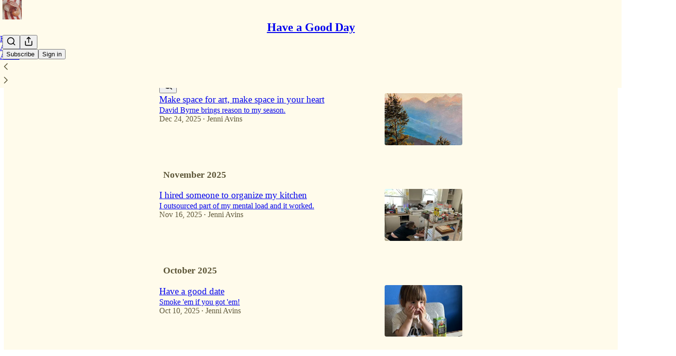

--- FILE ---
content_type: text/html; charset=utf-8
request_url: https://jenniavins.substack.com/archive
body_size: 28916
content:
<!DOCTYPE html>
<html lang="en">
    <head>
        <meta charset="utf-8" />
        <meta name="norton-safeweb-site-verification" content="24usqpep0ejc5w6hod3dulxwciwp0djs6c6ufp96av3t4whuxovj72wfkdjxu82yacb7430qjm8adbd5ezlt4592dq4zrvadcn9j9n-0btgdzpiojfzno16-fnsnu7xd" />
        
        <link rel="preconnect" href="https://substackcdn.com" />
        

        
            <title data-rh="true">Archive - Have a Good Day</title>
            
            <meta data-rh="true" name="theme-color" content="#fffbeb"/><meta data-rh="true" property="og:image" content="https://substackcdn.com/image/fetch/$s_!VOiU!,f_auto,q_auto:best,fl_progressive:steep/https%3A%2F%2Fjenniavins.substack.com%2Ftwitter%2Fsubscribe-card.jpg%3Fv%3D180544821%26version%3D9"/><meta data-rh="true" name="twitter:image" content="https://substackcdn.com/image/fetch/$s_!VOiU!,f_auto,q_auto:best,fl_progressive:steep/https%3A%2F%2Fjenniavins.substack.com%2Ftwitter%2Fsubscribe-card.jpg%3Fv%3D180544821%26version%3D9"/><meta data-rh="true" name="twitter:card" content="summary_large_image"/><meta data-rh="true" property="og:type" content="article"/><meta data-rh="true" property="og:title" content="Archive - Have a Good Day"/><meta data-rh="true" name="twitter:title" content="Archive - Have a Good Day"/><meta data-rh="true" name="description" content="Full archive of all the posts from Have a Good Day."/><meta data-rh="true" property="og:description" content="Full archive of all the posts from Have a Good Day."/><meta data-rh="true" name="twitter:description" content="Full archive of all the posts from Have a Good Day."/>
            
            
        

        

        <style>
          @layer legacy, tailwind, pencraftReset, pencraft;
        </style>

        
        <link rel="preload" as="style" href="https://substackcdn.com/bundle/theme/main.57ec6396ea4b5be03b65.css" />
        
        <link rel="preload" as="style" href="https://substackcdn.com/bundle/theme/color_links.c9908948e2f4e05476e6.css" />
        
        
        
        <link rel="preload" as="font" href="https://fonts.gstatic.com/s/spectral/v13/rnCr-xNNww_2s0amA9M5knjsS_ul.woff2" crossorigin />
        

        
            
                <link rel="stylesheet" type="text/css" href="https://substackcdn.com/bundle/static/css/7276.087307e6.css" />
            
                <link rel="stylesheet" type="text/css" href="https://substackcdn.com/bundle/static/css/70.ad2da59f.css" />
            
                <link rel="stylesheet" type="text/css" href="https://substackcdn.com/bundle/static/css/2862.c66cf9f6.css" />
            
                <link rel="stylesheet" type="text/css" href="https://substackcdn.com/bundle/static/css/8577.8d59a919.css" />
            
                <link rel="stylesheet" type="text/css" href="https://substackcdn.com/bundle/static/css/4428.a1e58631.css" />
            
                <link rel="stylesheet" type="text/css" href="https://substackcdn.com/bundle/static/css/5611.463006e7.css" />
            
                <link rel="stylesheet" type="text/css" href="https://substackcdn.com/bundle/static/css/5234.05e42d3b.css" />
            
                <link rel="stylesheet" type="text/css" href="https://substackcdn.com/bundle/static/css/5366.d69f31f9.css" />
            
                <link rel="stylesheet" type="text/css" href="https://substackcdn.com/bundle/static/css/5490.98293a30.css" />
            
                <link rel="stylesheet" type="text/css" href="https://substackcdn.com/bundle/static/css/5986.b8c2a441.css" />
            
                <link rel="stylesheet" type="text/css" href="https://substackcdn.com/bundle/static/css/main.aba729d8.css" />
            
                <link rel="stylesheet" type="text/css" href="https://substackcdn.com/bundle/static/css/6379.813be60f.css" />
            
                <link rel="stylesheet" type="text/css" href="https://substackcdn.com/bundle/static/css/5986.b8c2a441.css" />
            
                <link rel="stylesheet" type="text/css" href="https://substackcdn.com/bundle/static/css/5490.98293a30.css" />
            
                <link rel="stylesheet" type="text/css" href="https://substackcdn.com/bundle/static/css/5366.d69f31f9.css" />
            
                <link rel="stylesheet" type="text/css" href="https://substackcdn.com/bundle/static/css/5234.05e42d3b.css" />
            
                <link rel="stylesheet" type="text/css" href="https://substackcdn.com/bundle/static/css/5611.463006e7.css" />
            
                <link rel="stylesheet" type="text/css" href="https://substackcdn.com/bundle/static/css/4428.a1e58631.css" />
            
                <link rel="stylesheet" type="text/css" href="https://substackcdn.com/bundle/static/css/8577.8d59a919.css" />
            
                <link rel="stylesheet" type="text/css" href="https://substackcdn.com/bundle/static/css/2862.c66cf9f6.css" />
            
        

        
        
        
        
        <meta name="viewport" content="width=device-width, initial-scale=1, maximum-scale=1, user-scalable=0, viewport-fit=cover" />
        <meta name="author" content="Jenni Avins" />
        <meta property="og:url" content="https://jenniavins.substack.com/archive" />
        
        
        <link rel="canonical" href="https://jenniavins.substack.com/archive" />
        

        

        

        

        
            
                <link rel="shortcut icon" href="https://substackcdn.com/image/fetch/$s_!WwnO!,f_auto,q_auto:good,fl_progressive:steep/https%3A%2F%2Fsubstack-post-media.s3.amazonaws.com%2Fpublic%2Fimages%2F77d104f5-c09e-46b1-8b27-819d6a880b81%2Ffavicon.ico">
            
        
            
                <link rel="icon" type="image/png" sizes="16x16" href="https://substackcdn.com/image/fetch/$s_!wiJB!,f_auto,q_auto:good,fl_progressive:steep/https%3A%2F%2Fsubstack-post-media.s3.amazonaws.com%2Fpublic%2Fimages%2F77d104f5-c09e-46b1-8b27-819d6a880b81%2Ffavicon-16x16.png">
            
        
            
                <link rel="icon" type="image/png" sizes="32x32" href="https://substackcdn.com/image/fetch/$s_!W06S!,f_auto,q_auto:good,fl_progressive:steep/https%3A%2F%2Fsubstack-post-media.s3.amazonaws.com%2Fpublic%2Fimages%2F77d104f5-c09e-46b1-8b27-819d6a880b81%2Ffavicon-32x32.png">
            
        
            
                <link rel="icon" type="image/png" sizes="48x48" href="https://substackcdn.com/image/fetch/$s_!fuuw!,f_auto,q_auto:good,fl_progressive:steep/https%3A%2F%2Fsubstack-post-media.s3.amazonaws.com%2Fpublic%2Fimages%2F77d104f5-c09e-46b1-8b27-819d6a880b81%2Ffavicon-48x48.png">
            
        
            
                <link rel="apple-touch-icon" sizes="57x57" href="https://substackcdn.com/image/fetch/$s_!J1py!,f_auto,q_auto:good,fl_progressive:steep/https%3A%2F%2Fsubstack-post-media.s3.amazonaws.com%2Fpublic%2Fimages%2F77d104f5-c09e-46b1-8b27-819d6a880b81%2Fapple-touch-icon-57x57.png">
            
        
            
                <link rel="apple-touch-icon" sizes="60x60" href="https://substackcdn.com/image/fetch/$s_!Xn59!,f_auto,q_auto:good,fl_progressive:steep/https%3A%2F%2Fsubstack-post-media.s3.amazonaws.com%2Fpublic%2Fimages%2F77d104f5-c09e-46b1-8b27-819d6a880b81%2Fapple-touch-icon-60x60.png">
            
        
            
                <link rel="apple-touch-icon" sizes="72x72" href="https://substackcdn.com/image/fetch/$s_!278j!,f_auto,q_auto:good,fl_progressive:steep/https%3A%2F%2Fsubstack-post-media.s3.amazonaws.com%2Fpublic%2Fimages%2F77d104f5-c09e-46b1-8b27-819d6a880b81%2Fapple-touch-icon-72x72.png">
            
        
            
                <link rel="apple-touch-icon" sizes="76x76" href="https://substackcdn.com/image/fetch/$s_!shDi!,f_auto,q_auto:good,fl_progressive:steep/https%3A%2F%2Fsubstack-post-media.s3.amazonaws.com%2Fpublic%2Fimages%2F77d104f5-c09e-46b1-8b27-819d6a880b81%2Fapple-touch-icon-76x76.png">
            
        
            
                <link rel="apple-touch-icon" sizes="114x114" href="https://substackcdn.com/image/fetch/$s_!bakj!,f_auto,q_auto:good,fl_progressive:steep/https%3A%2F%2Fsubstack-post-media.s3.amazonaws.com%2Fpublic%2Fimages%2F77d104f5-c09e-46b1-8b27-819d6a880b81%2Fapple-touch-icon-114x114.png">
            
        
            
                <link rel="apple-touch-icon" sizes="120x120" href="https://substackcdn.com/image/fetch/$s_!wXv9!,f_auto,q_auto:good,fl_progressive:steep/https%3A%2F%2Fsubstack-post-media.s3.amazonaws.com%2Fpublic%2Fimages%2F77d104f5-c09e-46b1-8b27-819d6a880b81%2Fapple-touch-icon-120x120.png">
            
        
            
                <link rel="apple-touch-icon" sizes="144x144" href="https://substackcdn.com/image/fetch/$s_!-ARc!,f_auto,q_auto:good,fl_progressive:steep/https%3A%2F%2Fsubstack-post-media.s3.amazonaws.com%2Fpublic%2Fimages%2F77d104f5-c09e-46b1-8b27-819d6a880b81%2Fapple-touch-icon-144x144.png">
            
        
            
                <link rel="apple-touch-icon" sizes="152x152" href="https://substackcdn.com/image/fetch/$s_!_eEq!,f_auto,q_auto:good,fl_progressive:steep/https%3A%2F%2Fsubstack-post-media.s3.amazonaws.com%2Fpublic%2Fimages%2F77d104f5-c09e-46b1-8b27-819d6a880b81%2Fapple-touch-icon-152x152.png">
            
        
            
                <link rel="apple-touch-icon" sizes="167x167" href="https://substackcdn.com/image/fetch/$s_!ulSA!,f_auto,q_auto:good,fl_progressive:steep/https%3A%2F%2Fsubstack-post-media.s3.amazonaws.com%2Fpublic%2Fimages%2F77d104f5-c09e-46b1-8b27-819d6a880b81%2Fapple-touch-icon-167x167.png">
            
        
            
                <link rel="apple-touch-icon" sizes="180x180" href="https://substackcdn.com/image/fetch/$s_!z3cL!,f_auto,q_auto:good,fl_progressive:steep/https%3A%2F%2Fsubstack-post-media.s3.amazonaws.com%2Fpublic%2Fimages%2F77d104f5-c09e-46b1-8b27-819d6a880b81%2Fapple-touch-icon-180x180.png">
            
        
            
                <link rel="apple-touch-icon" sizes="1024x1024" href="https://substackcdn.com/image/fetch/$s_!7fxM!,f_auto,q_auto:good,fl_progressive:steep/https%3A%2F%2Fsubstack-post-media.s3.amazonaws.com%2Fpublic%2Fimages%2F77d104f5-c09e-46b1-8b27-819d6a880b81%2Fapple-touch-icon-1024x1024.png">
            
        
            
        
            
        
            
        

        

        
            <link rel="alternate" type="application/rss+xml" href="/feed" title="Have a Good Day"/>
        

        
        
          <style>
            @font-face{font-family:'Spectral';font-style:italic;font-weight:400;font-display:fallback;src:url(https://fonts.gstatic.com/s/spectral/v13/rnCt-xNNww_2s0amA9M8on7mTNmnUHowCw.woff2) format('woff2');unicode-range:U+0301,U+0400-045F,U+0490-0491,U+04B0-04B1,U+2116}@font-face{font-family:'Spectral';font-style:italic;font-weight:400;font-display:fallback;src:url(https://fonts.gstatic.com/s/spectral/v13/rnCt-xNNww_2s0amA9M8onXmTNmnUHowCw.woff2) format('woff2');unicode-range:U+0102-0103,U+0110-0111,U+0128-0129,U+0168-0169,U+01A0-01A1,U+01AF-01B0,U+0300-0301,U+0303-0304,U+0308-0309,U+0323,U+0329,U+1EA0-1EF9,U+20AB}@font-face{font-family:'Spectral';font-style:italic;font-weight:400;font-display:fallback;src:url(https://fonts.gstatic.com/s/spectral/v13/rnCt-xNNww_2s0amA9M8onTmTNmnUHowCw.woff2) format('woff2');unicode-range:U+0100-02AF,U+0304,U+0308,U+0329,U+1E00-1E9F,U+1EF2-1EFF,U+2020,U+20A0-20AB,U+20AD-20CF,U+2113,U+2C60-2C7F,U+A720-A7FF}@font-face{font-family:'Spectral';font-style:italic;font-weight:400;font-display:fallback;src:url(https://fonts.gstatic.com/s/spectral/v13/rnCt-xNNww_2s0amA9M8onrmTNmnUHo.woff2) format('woff2');unicode-range:U+0000-00FF,U+0131,U+0152-0153,U+02BB-02BC,U+02C6,U+02DA,U+02DC,U+0304,U+0308,U+0329,U+2000-206F,U+2074,U+20AC,U+2122,U+2191,U+2193,U+2212,U+2215,U+FEFF,U+FFFD}@font-face{font-family:'Spectral';font-style:normal;font-weight:400;font-display:fallback;src:url(https://fonts.gstatic.com/s/spectral/v13/rnCr-xNNww_2s0amA9M9knjsS_ulYHs.woff2) format('woff2');unicode-range:U+0301,U+0400-045F,U+0490-0491,U+04B0-04B1,U+2116}@font-face{font-family:'Spectral';font-style:normal;font-weight:400;font-display:fallback;src:url(https://fonts.gstatic.com/s/spectral/v13/rnCr-xNNww_2s0amA9M2knjsS_ulYHs.woff2) format('woff2');unicode-range:U+0102-0103,U+0110-0111,U+0128-0129,U+0168-0169,U+01A0-01A1,U+01AF-01B0,U+0300-0301,U+0303-0304,U+0308-0309,U+0323,U+0329,U+1EA0-1EF9,U+20AB}@font-face{font-family:'Spectral';font-style:normal;font-weight:400;font-display:fallback;src:url(https://fonts.gstatic.com/s/spectral/v13/rnCr-xNNww_2s0amA9M3knjsS_ulYHs.woff2) format('woff2');unicode-range:U+0100-02AF,U+0304,U+0308,U+0329,U+1E00-1E9F,U+1EF2-1EFF,U+2020,U+20A0-20AB,U+20AD-20CF,U+2113,U+2C60-2C7F,U+A720-A7FF}@font-face{font-family:'Spectral';font-style:normal;font-weight:400;font-display:fallback;src:url(https://fonts.gstatic.com/s/spectral/v13/rnCr-xNNww_2s0amA9M5knjsS_ul.woff2) format('woff2');unicode-range:U+0000-00FF,U+0131,U+0152-0153,U+02BB-02BC,U+02C6,U+02DA,U+02DC,U+0304,U+0308,U+0329,U+2000-206F,U+2074,U+20AC,U+2122,U+2191,U+2193,U+2212,U+2215,U+FEFF,U+FFFD}@font-face{font-family:'Spectral';font-style:normal;font-weight:600;font-display:fallback;src:url(https://fonts.gstatic.com/s/spectral/v13/rnCs-xNNww_2s0amA9vmtm3FafaPWnIIMrY.woff2) format('woff2');unicode-range:U+0301,U+0400-045F,U+0490-0491,U+04B0-04B1,U+2116}@font-face{font-family:'Spectral';font-style:normal;font-weight:600;font-display:fallback;src:url(https://fonts.gstatic.com/s/spectral/v13/rnCs-xNNww_2s0amA9vmtm3OafaPWnIIMrY.woff2) format('woff2');unicode-range:U+0102-0103,U+0110-0111,U+0128-0129,U+0168-0169,U+01A0-01A1,U+01AF-01B0,U+0300-0301,U+0303-0304,U+0308-0309,U+0323,U+0329,U+1EA0-1EF9,U+20AB}@font-face{font-family:'Spectral';font-style:normal;font-weight:600;font-display:fallback;src:url(https://fonts.gstatic.com/s/spectral/v13/rnCs-xNNww_2s0amA9vmtm3PafaPWnIIMrY.woff2) format('woff2');unicode-range:U+0100-02AF,U+0304,U+0308,U+0329,U+1E00-1E9F,U+1EF2-1EFF,U+2020,U+20A0-20AB,U+20AD-20CF,U+2113,U+2C60-2C7F,U+A720-A7FF}@font-face{font-family:'Spectral';font-style:normal;font-weight:600;font-display:fallback;src:url(https://fonts.gstatic.com/s/spectral/v13/rnCs-xNNww_2s0amA9vmtm3BafaPWnII.woff2) format('woff2');unicode-range:U+0000-00FF,U+0131,U+0152-0153,U+02BB-02BC,U+02C6,U+02DA,U+02DC,U+0304,U+0308,U+0329,U+2000-206F,U+2074,U+20AC,U+2122,U+2191,U+2193,U+2212,U+2215,U+FEFF,U+FFFD}
            @font-face{font-family:'Lora';font-style:italic;font-weight:400;font-display:fallback;src:url(https://fonts.gstatic.com/s/lora/v37/0QI8MX1D_JOuMw_hLdO6T2wV9KnW-MoFoqJ2nPWc3ZyhTjcV.woff2) format('woff2');unicode-range:U+0460-052F,U+1C80-1C8A,U+20B4,U+2DE0-2DFF,U+A640-A69F,U+FE2E-FE2F}@font-face{font-family:'Lora';font-style:italic;font-weight:400;font-display:fallback;src:url(https://fonts.gstatic.com/s/lora/v37/0QI8MX1D_JOuMw_hLdO6T2wV9KnW-MoFoqt2nPWc3ZyhTjcV.woff2) format('woff2');unicode-range:U+0301,U+0400-045F,U+0490-0491,U+04B0-04B1,U+2116}@font-face{font-family:'Lora';font-style:italic;font-weight:400;font-display:fallback;src:url(https://fonts.gstatic.com/s/lora/v37/0QI8MX1D_JOuMw_hLdO6T2wV9KnW-MoFoqB2nPWc3ZyhTjcV.woff2) format('woff2');unicode-range:U+0102-0103,U+0110-0111,U+0128-0129,U+0168-0169,U+01A0-01A1,U+01AF-01B0,U+0300-0301,U+0303-0304,U+0308-0309,U+0323,U+0329,U+1EA0-1EF9,U+20AB}@font-face{font-family:'Lora';font-style:italic;font-weight:400;font-display:fallback;src:url(https://fonts.gstatic.com/s/lora/v37/0QI8MX1D_JOuMw_hLdO6T2wV9KnW-MoFoqF2nPWc3ZyhTjcV.woff2) format('woff2');unicode-range:U+0100-02BA,U+02BD-02C5,U+02C7-02CC,U+02CE-02D7,U+02DD-02FF,U+0304,U+0308,U+0329,U+1D00-1DBF,U+1E00-1E9F,U+1EF2-1EFF,U+2020,U+20A0-20AB,U+20AD-20C0,U+2113,U+2C60-2C7F,U+A720-A7FF}@font-face{font-family:'Lora';font-style:italic;font-weight:400;font-display:fallback;src:url(https://fonts.gstatic.com/s/lora/v37/0QI8MX1D_JOuMw_hLdO6T2wV9KnW-MoFoq92nPWc3ZyhTg.woff2) format('woff2');unicode-range:U+0000-00FF,U+0131,U+0152-0153,U+02BB-02BC,U+02C6,U+02DA,U+02DC,U+0304,U+0308,U+0329,U+2000-206F,U+20AC,U+2122,U+2191,U+2193,U+2212,U+2215,U+FEFF,U+FFFD}@font-face{font-family:'Lora';font-style:normal;font-weight:400;font-display:fallback;src:url(https://fonts.gstatic.com/s/lora/v37/0QIvMX1D_JOuMwf7I_FMl_GW8g.woff2) format('woff2');unicode-range:U+0460-052F,U+1C80-1C8A,U+20B4,U+2DE0-2DFF,U+A640-A69F,U+FE2E-FE2F}@font-face{font-family:'Lora';font-style:normal;font-weight:400;font-display:fallback;src:url(https://fonts.gstatic.com/s/lora/v37/0QIvMX1D_JOuMw77I_FMl_GW8g.woff2) format('woff2');unicode-range:U+0301,U+0400-045F,U+0490-0491,U+04B0-04B1,U+2116}@font-face{font-family:'Lora';font-style:normal;font-weight:400;font-display:fallback;src:url(https://fonts.gstatic.com/s/lora/v37/0QIvMX1D_JOuMwX7I_FMl_GW8g.woff2) format('woff2');unicode-range:U+0102-0103,U+0110-0111,U+0128-0129,U+0168-0169,U+01A0-01A1,U+01AF-01B0,U+0300-0301,U+0303-0304,U+0308-0309,U+0323,U+0329,U+1EA0-1EF9,U+20AB}@font-face{font-family:'Lora';font-style:normal;font-weight:400;font-display:fallback;src:url(https://fonts.gstatic.com/s/lora/v37/0QIvMX1D_JOuMwT7I_FMl_GW8g.woff2) format('woff2');unicode-range:U+0100-02BA,U+02BD-02C5,U+02C7-02CC,U+02CE-02D7,U+02DD-02FF,U+0304,U+0308,U+0329,U+1D00-1DBF,U+1E00-1E9F,U+1EF2-1EFF,U+2020,U+20A0-20AB,U+20AD-20C0,U+2113,U+2C60-2C7F,U+A720-A7FF}@font-face{font-family:'Lora';font-style:normal;font-weight:400;font-display:fallback;src:url(https://fonts.gstatic.com/s/lora/v37/0QIvMX1D_JOuMwr7I_FMl_E.woff2) format('woff2');unicode-range:U+0000-00FF,U+0131,U+0152-0153,U+02BB-02BC,U+02C6,U+02DA,U+02DC,U+0304,U+0308,U+0329,U+2000-206F,U+20AC,U+2122,U+2191,U+2193,U+2212,U+2215,U+FEFF,U+FFFD}@font-face{font-family:'Lora';font-style:normal;font-weight:500;font-display:fallback;src:url(https://fonts.gstatic.com/s/lora/v37/0QIvMX1D_JOuMwf7I_FMl_GW8g.woff2) format('woff2');unicode-range:U+0460-052F,U+1C80-1C8A,U+20B4,U+2DE0-2DFF,U+A640-A69F,U+FE2E-FE2F}@font-face{font-family:'Lora';font-style:normal;font-weight:500;font-display:fallback;src:url(https://fonts.gstatic.com/s/lora/v37/0QIvMX1D_JOuMw77I_FMl_GW8g.woff2) format('woff2');unicode-range:U+0301,U+0400-045F,U+0490-0491,U+04B0-04B1,U+2116}@font-face{font-family:'Lora';font-style:normal;font-weight:500;font-display:fallback;src:url(https://fonts.gstatic.com/s/lora/v37/0QIvMX1D_JOuMwX7I_FMl_GW8g.woff2) format('woff2');unicode-range:U+0102-0103,U+0110-0111,U+0128-0129,U+0168-0169,U+01A0-01A1,U+01AF-01B0,U+0300-0301,U+0303-0304,U+0308-0309,U+0323,U+0329,U+1EA0-1EF9,U+20AB}@font-face{font-family:'Lora';font-style:normal;font-weight:500;font-display:fallback;src:url(https://fonts.gstatic.com/s/lora/v37/0QIvMX1D_JOuMwT7I_FMl_GW8g.woff2) format('woff2');unicode-range:U+0100-02BA,U+02BD-02C5,U+02C7-02CC,U+02CE-02D7,U+02DD-02FF,U+0304,U+0308,U+0329,U+1D00-1DBF,U+1E00-1E9F,U+1EF2-1EFF,U+2020,U+20A0-20AB,U+20AD-20C0,U+2113,U+2C60-2C7F,U+A720-A7FF}@font-face{font-family:'Lora';font-style:normal;font-weight:500;font-display:fallback;src:url(https://fonts.gstatic.com/s/lora/v37/0QIvMX1D_JOuMwr7I_FMl_E.woff2) format('woff2');unicode-range:U+0000-00FF,U+0131,U+0152-0153,U+02BB-02BC,U+02C6,U+02DA,U+02DC,U+0304,U+0308,U+0329,U+2000-206F,U+20AC,U+2122,U+2191,U+2193,U+2212,U+2215,U+FEFF,U+FFFD}@font-face{font-family:'Lora';font-style:normal;font-weight:600;font-display:fallback;src:url(https://fonts.gstatic.com/s/lora/v37/0QIvMX1D_JOuMwf7I_FMl_GW8g.woff2) format('woff2');unicode-range:U+0460-052F,U+1C80-1C8A,U+20B4,U+2DE0-2DFF,U+A640-A69F,U+FE2E-FE2F}@font-face{font-family:'Lora';font-style:normal;font-weight:600;font-display:fallback;src:url(https://fonts.gstatic.com/s/lora/v37/0QIvMX1D_JOuMw77I_FMl_GW8g.woff2) format('woff2');unicode-range:U+0301,U+0400-045F,U+0490-0491,U+04B0-04B1,U+2116}@font-face{font-family:'Lora';font-style:normal;font-weight:600;font-display:fallback;src:url(https://fonts.gstatic.com/s/lora/v37/0QIvMX1D_JOuMwX7I_FMl_GW8g.woff2) format('woff2');unicode-range:U+0102-0103,U+0110-0111,U+0128-0129,U+0168-0169,U+01A0-01A1,U+01AF-01B0,U+0300-0301,U+0303-0304,U+0308-0309,U+0323,U+0329,U+1EA0-1EF9,U+20AB}@font-face{font-family:'Lora';font-style:normal;font-weight:600;font-display:fallback;src:url(https://fonts.gstatic.com/s/lora/v37/0QIvMX1D_JOuMwT7I_FMl_GW8g.woff2) format('woff2');unicode-range:U+0100-02BA,U+02BD-02C5,U+02C7-02CC,U+02CE-02D7,U+02DD-02FF,U+0304,U+0308,U+0329,U+1D00-1DBF,U+1E00-1E9F,U+1EF2-1EFF,U+2020,U+20A0-20AB,U+20AD-20C0,U+2113,U+2C60-2C7F,U+A720-A7FF}@font-face{font-family:'Lora';font-style:normal;font-weight:600;font-display:fallback;src:url(https://fonts.gstatic.com/s/lora/v37/0QIvMX1D_JOuMwr7I_FMl_E.woff2) format('woff2');unicode-range:U+0000-00FF,U+0131,U+0152-0153,U+02BB-02BC,U+02C6,U+02DA,U+02DC,U+0304,U+0308,U+0329,U+2000-206F,U+20AC,U+2122,U+2191,U+2193,U+2212,U+2215,U+FEFF,U+FFFD}@font-face{font-family:'Lora';font-style:normal;font-weight:700;font-display:fallback;src:url(https://fonts.gstatic.com/s/lora/v37/0QIvMX1D_JOuMwf7I_FMl_GW8g.woff2) format('woff2');unicode-range:U+0460-052F,U+1C80-1C8A,U+20B4,U+2DE0-2DFF,U+A640-A69F,U+FE2E-FE2F}@font-face{font-family:'Lora';font-style:normal;font-weight:700;font-display:fallback;src:url(https://fonts.gstatic.com/s/lora/v37/0QIvMX1D_JOuMw77I_FMl_GW8g.woff2) format('woff2');unicode-range:U+0301,U+0400-045F,U+0490-0491,U+04B0-04B1,U+2116}@font-face{font-family:'Lora';font-style:normal;font-weight:700;font-display:fallback;src:url(https://fonts.gstatic.com/s/lora/v37/0QIvMX1D_JOuMwX7I_FMl_GW8g.woff2) format('woff2');unicode-range:U+0102-0103,U+0110-0111,U+0128-0129,U+0168-0169,U+01A0-01A1,U+01AF-01B0,U+0300-0301,U+0303-0304,U+0308-0309,U+0323,U+0329,U+1EA0-1EF9,U+20AB}@font-face{font-family:'Lora';font-style:normal;font-weight:700;font-display:fallback;src:url(https://fonts.gstatic.com/s/lora/v37/0QIvMX1D_JOuMwT7I_FMl_GW8g.woff2) format('woff2');unicode-range:U+0100-02BA,U+02BD-02C5,U+02C7-02CC,U+02CE-02D7,U+02DD-02FF,U+0304,U+0308,U+0329,U+1D00-1DBF,U+1E00-1E9F,U+1EF2-1EFF,U+2020,U+20A0-20AB,U+20AD-20C0,U+2113,U+2C60-2C7F,U+A720-A7FF}@font-face{font-family:'Lora';font-style:normal;font-weight:700;font-display:fallback;src:url(https://fonts.gstatic.com/s/lora/v37/0QIvMX1D_JOuMwr7I_FMl_E.woff2) format('woff2');unicode-range:U+0000-00FF,U+0131,U+0152-0153,U+02BB-02BC,U+02C6,U+02DA,U+02DC,U+0304,U+0308,U+0329,U+2000-206F,U+20AC,U+2122,U+2191,U+2193,U+2212,U+2215,U+FEFF,U+FFFD}
          </style>
        
        

        <style>:root{--color_theme_bg_pop:#ed85c7;--background_pop:#ed85c7;--color_theme_bg_web:#fffbeb;--cover_bg_color:#fffbeb;--cover_bg_color_secondary:#f0ecdd;--background_pop_darken:#ea6fbd;--print_on_pop:#ffffff;--color_theme_bg_pop_darken:#ea6fbd;--color_theme_print_on_pop:#ffffff;--color_theme_bg_pop_20:rgba(237, 133, 199, 0.2);--color_theme_bg_pop_30:rgba(237, 133, 199, 0.3);--print_pop:#ed85c7;--color_theme_accent:#ed85c7;--cover_print_primary:#363737;--cover_print_secondary:#757575;--cover_print_tertiary:#b6b6b6;--cover_border_color:#ed85c7;--font_family_headings_preset:Lora,sans-serif;--font_weight_headings_preset:600;--font_preset_heading:fancy_serif;--home_hero:magaziney;--home_posts:custom;--web_bg_color:#fffbeb;--background_contrast_1:#f0ecdd;--background_contrast_2:#ddd9cb;--background_contrast_3:#b7b4a9;--background_contrast_4:#929087;--background_contrast_5:#514f4a;--color_theme_bg_contrast_1:#f0ecdd;--color_theme_bg_contrast_2:#ddd9cb;--color_theme_bg_contrast_3:#b7b4a9;--color_theme_bg_contrast_4:#929087;--color_theme_bg_contrast_5:#514f4a;--color_theme_bg_elevated:#fffbeb;--color_theme_bg_elevated_secondary:#f0ecdd;--color_theme_bg_elevated_tertiary:#ddd9cb;--color_theme_detail:#e6e2d4;--background_contrast_pop:rgba(237, 133, 199, 0.4);--color_theme_bg_contrast_pop:rgba(237, 133, 199, 0.4);--theme_bg_is_dark:0;--print_on_web_bg_color:hsl(47.99999999999996, 25.68807339449542%, 28.84313725490196%);--print_secondary_on_web_bg_color:#86857f;--background_pop_rgb:237, 133, 199;--color_theme_bg_pop_rgb:237, 133, 199;--color_theme_accent_rgb:237, 133, 199;}</style>

        
            <link rel="stylesheet" href="https://substackcdn.com/bundle/theme/main.57ec6396ea4b5be03b65.css" />
        
            <link rel="stylesheet" href="https://substackcdn.com/bundle/theme/color_links.c9908948e2f4e05476e6.css" />
        

        <style></style>

        

        

        

        
    </head>

    <body class="">
        

        

        

        

        

        

        <div id="entry">
            <div id="main" class="main typography use-theme-bg"><div class="pencraft pc-display-contents pc-reset pubTheme-yiXxQA"><div data-testid="navbar" class="main-menu"><div class="mainMenuContent-DME8DR"><div style="position:relative;height:71px;" class="pencraft pc-display-flex pc-gap-12 pc-paddingLeft-20 pc-paddingRight-20 pc-justifyContent-space-between pc-alignItems-center pc-reset topBar-pIF0J1"><div style="flex-basis:0px;flex-grow:1;" class="logoContainer-p12gJb"><a href="/" native class="pencraft pc-display-contents pc-reset"><div draggable="false" class="pencraft pc-display-flex pc-position-relative pc-reset"><div style="width:40px;height:40px;" class="pencraft pc-display-flex pc-reset bg-white-ZBV5av pc-borderRadius-sm overflow-hidden-WdpwT6 sizing-border-box-DggLA4"><picture><source type="image/webp" srcset="https://substackcdn.com/image/fetch/$s_!lj6R!,w_80,h_80,c_fill,f_webp,q_auto:good,fl_progressive:steep,g_auto/https%3A%2F%2Fsubstack-post-media.s3.amazonaws.com%2Fpublic%2Fimages%2Ff5276797-53f1-4ad8-9725-725ee649adb1_1280x1280.png"/><img src="https://substackcdn.com/image/fetch/$s_!lj6R!,w_80,h_80,c_fill,f_auto,q_auto:good,fl_progressive:steep,g_auto/https%3A%2F%2Fsubstack-post-media.s3.amazonaws.com%2Fpublic%2Fimages%2Ff5276797-53f1-4ad8-9725-725ee649adb1_1280x1280.png" sizes="100vw" alt="Have a Good Day" width="80" height="80" style="width:40px;height:40px;" draggable="false" class="img-OACg1c object-fit-cover-u4ReeV pencraft pc-reset"/></picture></div></div></a></div><div style="flex-grow:0;" class="titleContainer-DJYq5v"><h1 class="pencraft pc-reset font-pub-headings-FE5byy reset-IxiVJZ title-oOnUGd"><a href="/" class="pencraft pc-display-contents pc-reset">Have a Good Day</a></h1></div><div style="flex-basis:0px;flex-grow:1;" class="pencraft pc-display-flex pc-justifyContent-flex-end pc-alignItems-center pc-reset"><div class="buttonsContainer-SJBuep"><div class="pencraft pc-display-flex pc-gap-8 pc-justifyContent-flex-end pc-alignItems-center pc-reset navbar-buttons"><div class="pencraft pc-display-flex pc-gap-4 pc-reset"><span data-state="closed"><button tabindex="0" type="button" aria-label="Search" class="pencraft pc-reset pencraft iconButton-mq_Et5 iconButtonBase-dJGHgN buttonBase-GK1x3M buttonStyle-r7yGCK size_md-gCDS3o priority_tertiary-rlke8z"><svg xmlns="http://www.w3.org/2000/svg" width="20" height="20" viewBox="0 0 24 24" fill="none" stroke="currentColor" stroke-width="2" stroke-linecap="round" stroke-linejoin="round" class="lucide lucide-search"><circle cx="11" cy="11" r="8"></circle><path d="m21 21-4.3-4.3"></path></svg></button></span><button tabindex="0" type="button" aria-label="Share Publication" id="headlessui-menu-button-P0-5" aria-haspopup="menu" aria-expanded="false" data-headlessui-state class="pencraft pc-reset pencraft iconButton-mq_Et5 iconButtonBase-dJGHgN buttonBase-GK1x3M buttonStyle-r7yGCK size_md-gCDS3o priority_tertiary-rlke8z"><svg xmlns="http://www.w3.org/2000/svg" width="20" height="20" viewBox="0 0 24 24" fill="none" stroke="currentColor" stroke-width="2" stroke-linecap="round" stroke-linejoin="round" class="lucide lucide-share"><path d="M4 12v8a2 2 0 0 0 2 2h12a2 2 0 0 0 2-2v-8"></path><polyline points="16 6 12 2 8 6"></polyline><line x1="12" x2="12" y1="2" y2="15"></line></svg></button></div><button tabindex="0" type="button" data-testid="noncontributor-cta-button" class="pencraft pc-reset pencraft buttonBase-GK1x3M buttonText-X0uSmG buttonStyle-r7yGCK priority_primary-RfbeYt size_md-gCDS3o">Subscribe</button><button tabindex="0" type="button" native data-href="https://substack.com/sign-in?redirect=%2Farchive&amp;for_pub=jenniavins" class="pencraft pc-reset pencraft buttonBase-GK1x3M buttonText-X0uSmG buttonStyle-r7yGCK priority_tertiary-rlke8z size_md-gCDS3o">Sign in</button></div></div></div></div><div class="overflow-list-container sections-overflow"><div class="pencraft pc-display-flex pc-height-48 pc-paddingLeft-4 pc-paddingRight-4 pc-justifyContent-center pc-position-relative pc-reset border-top-detail-bzjFmN border-bottom-detail-k1F6C4 font-text-qe4AeH section-bar scroll"><div class="overflow-items"><div class="menu-item"><a role="button" tabindex="0" href="/"><span class="overflow-item-text">Home</span></a></div><div class="menu-item selected"><a role="button" tabindex="0" href="/archive"><span class="overflow-item-text">Archive</span></a></div><div class="menu-item"><a role="button" tabindex="0" href="/about"><span class="overflow-item-text">About</span></a></div></div><div class="left-button"><div role="button" class="scroll-button-hitbox"><svg xmlns="http://www.w3.org/2000/svg" width="24" height="24" viewBox="0 0 24 24" fill="none" stroke="currentColor" stroke-width="1.5" stroke-linecap="round" stroke-linejoin="round" class="lucide lucide-chevron-left"><path d="m15 18-6-6 6-6"></path></svg></div></div><div class="right-button"><div role="button" class="scroll-button-hitbox"><svg xmlns="http://www.w3.org/2000/svg" width="24" height="24" viewBox="0 0 24 24" fill="none" stroke="currentColor" stroke-width="1.5" stroke-linecap="round" stroke-linejoin="round" class="lucide lucide-chevron-right"><path d="m9 18 6-6-6-6"></path></svg></div></div></div></div></div><div style="height:122px;"></div></div></div><div class="pencraft pc-display-contents pc-reset pubTheme-yiXxQA"><div class="archive-page typography container-b1BW1a use-theme-bg"><div class="container"><div class="portable-archive"><div aria-label="Archive sort tabs" role="navigation" class="pencraft pc-display-flex pc-gap-12 pc-paddingLeft-8 pc-paddingRight-8 pc-paddingBottom-16 pc-justifyContent-space-between pc-alignItems-center pc-reset"><div class="pencraft pc-display-flex pc-flexDirection-column pc-position-relative pc-minWidth-0 pc-reset bg-primary-zk6FDl outline-detail-vcQLyr pc-borderRadius-sm overflow-hidden-WdpwT6"><div dir="ltr" data-orientation="horizontal" class="pencraft pc-display-flex pc-flexDirection-column pc-reset flex-grow-rzmknG"><div style="outline:none;" tabindex="-1" aria-label="Tabs" role="tablist" aria-orientation="horizontal" data-orientation="horizontal" class="pencraft pc-display-flex pc-gap-4 pc-padding-4 pc-position-relative pc-reset cursor-default-flE2S1 pc-borderRadius-sm overflow-auto-7WTsTi scrollBar-hidden-HcAIpI"><button tabindex="-1" type="button" role="tab" aria-selected="true" aria-controls="radix-P0-9-content-new" data-state="active" id="radix-P0-9-trigger-new" data-orientation="horizontal" data-radix-collection-item class="pencraft pc-reset flex-auto-j3S2WA pencraft segment-j4TeZ4 buttonBase-GK1x3M buttonText-X0uSmG buttonStyle-r7yGCK priority_quaternary-kpMibu size_sm-G3LciD">Latest</button><button tabindex="-1" type="button" role="tab" aria-selected="false" aria-controls="radix-P0-9-content-top" data-state="inactive" id="radix-P0-9-trigger-top" data-orientation="horizontal" data-radix-collection-item class="pencraft pc-reset flex-auto-j3S2WA pencraft segment-j4TeZ4 buttonBase-GK1x3M buttonText-X0uSmG buttonStyle-r7yGCK priority_quaternary-kpMibu size_sm-G3LciD">Top</button><button tabindex="-1" type="button" role="tab" aria-selected="false" aria-controls="radix-P0-9-content-community" data-state="inactive" id="radix-P0-9-trigger-community" data-orientation="horizontal" data-radix-collection-item class="pencraft pc-reset flex-auto-j3S2WA pencraft segment-j4TeZ4 buttonBase-GK1x3M buttonText-X0uSmG buttonStyle-r7yGCK priority_quaternary-kpMibu size_sm-G3LciD">Discussions</button><div class="pencraft pc-position-absolute pc-height-32 pc-reset bg-secondary-UUD3_J pc-borderRadius-xs sizing-border-box-DggLA4 highlight-U002IP"></div></div></div><div class="pencraft pc-display-flex pc-alignItems-center pc-reset arrowButtonContainer-O4uSiH arrowButtonOverlaidContainer-t10AyH left-Tg8vqp"><div class="overlay-zrMCxn primary-lv_sOW"></div></div><div class="pencraft pc-display-flex pc-alignItems-center pc-reset arrowButtonContainer-O4uSiH arrowButtonOverlaidContainer-t10AyH right-i3oWGi"><div class="overlay-zrMCxn primary-lv_sOW"></div></div></div><button tabindex="0" type="button" aria-label="Search" class="pencraft pc-reset pencraft iconButton-mq_Et5 iconButtonBase-dJGHgN buttonBase-GK1x3M buttonStyle-r7yGCK size_md-gCDS3o priority_tertiary-rlke8z"><svg xmlns="http://www.w3.org/2000/svg" width="20" height="20" viewBox="0 0 24 24" fill="none" stroke="currentColor" stroke-width="2" stroke-linecap="round" stroke-linejoin="round" class="lucide lucide-search"><circle cx="11" cy="11" r="8"></circle><path d="m21 21-4.3-4.3"></path></svg></button></div><div class="portable-archive-list"><div><div class="container-O1YsI6 two-column-list-BLHtzo two-column-list--with-dividers-cHfR0M"><div tabindex="0" aria-label="Post preview for Make space for art, make space in your heart" role="article" class="pencraft pc-display-flex pc-flexDirection-column pc-padding-8 pc-position-relative pc-reset pc-borderRadius-sm container-H2dyKk"><div class="container-Qnseki"><div class="pencraft pc-display-flex pc-flexDirection-column pc-gap-4 pc-position-relative pc-reset flex-grow-rzmknG"><div class="pencraft pc-display-flex pc-flexDirection-column pc-reset"><a style="font-size:19px;line-height:26px;" tabindex="-1" href="https://jenniavins.substack.com/p/make-space-for-art-make-space-in" data-testid="post-preview-title" class="pencraft pc-reset color-pub-primary-text-NyXPlw font-pub-headings-FE5byy clamp-y7pNm8 clamp-3-lxFDfR reset-IxiVJZ">Make space for art, make space in your heart</a></div><div class="pencraft pc-display-flex pc-flexDirection-column pc-reset"><a tabindex="-1" href="https://jenniavins.substack.com/p/make-space-for-art-make-space-in" class="pencraft pc-reset color-primary-zABazT line-height-20-t4M0El font-text-qe4AeH size-15-Psle70 clamp-y7pNm8 clamp-2-kM02pu reset-IxiVJZ">David Byrne brings reason to my season.</a></div><div class="pencraft pc-display-inline pc-reset color-pub-secondary-text-hGQ02T line-height-20-t4M0El font-meta-MWBumP size-11-NuY2Zx weight-medium-fw81nC transform-uppercase-yKDgcq reset-IxiVJZ meta-EgzBVA"><time datetime="2025-12-24T18:26:45.132Z" class="date-rtYe1v">Dec 24, 2025</time> <span class="dividerChar-SbAJEi">•</span> <span class="pencraft pc-reset reset-IxiVJZ"><span data-state="closed"><a href="https://substack.com/@jenniavins" class="link-HFGLqU">Jenni Avins</a></span></span></div><div class="pencraft pc-display-flex pc-flexDirection-column pc-reset actions-YFg47u"><div class="post-ufi style-compressed justified themed"><div class="like-button-container post-ufi-button style-compressed"><button tabindex="0" type="button" aria-label="Like (5)" aria-pressed="false" class="pencraft pc-reset pencraft post-ufi-button style-compressed has-label with-border"><svg role="img" style="height:14px;width:14px;" width="14" height="14" viewBox="0 0 24 24" fill="#000000" stroke-width="2" stroke="#000" xmlns="http://www.w3.org/2000/svg" class="icon"><g><title></title><svg xmlns="http://www.w3.org/2000/svg" width="24" height="24" viewBox="0 0 24 24" stroke-width="2" stroke-linecap="round" stroke-linejoin="round" class="lucide lucide-heart"><path d="M19 14c1.49-1.46 3-3.21 3-5.5A5.5 5.5 0 0 0 16.5 3c-1.76 0-3 .5-4.5 2-1.5-1.5-2.74-2-4.5-2A5.5 5.5 0 0 0 2 8.5c0 2.3 1.5 4.05 3 5.5l7 7Z"></path></svg></g></svg><div class="label">5</div></button></div><button tabindex="0" type="button" aria-label="View comments (1)" data-href="https://jenniavins.substack.com/p/make-space-for-art-make-space-in/comments" class="pencraft pc-reset pencraft post-ufi-button style-compressed post-ufi-comment-button has-label with-border"><svg role="img" style="height:14px;width:14px;" width="14" height="14" viewBox="0 0 24 24" fill="#000000" stroke-width="2" stroke="#000" xmlns="http://www.w3.org/2000/svg" class="icon"><g><title></title><svg xmlns="http://www.w3.org/2000/svg" width="24" height="24" viewBox="0 0 24 24" stroke-width="2" stroke-linecap="round" stroke-linejoin="round" class="lucide lucide-message-circle"><path d="M7.9 20A9 9 0 1 0 4 16.1L2 22Z"></path></svg></g></svg><div class="label">1</div></button><button tabindex="0" type="button" class="pencraft pc-reset pencraft post-ufi-button style-compressed has-label with-border"><svg role="img" style="height:14px;width:14px;" width="14" height="14" viewBox="0 0 24 24" fill="none" stroke-width="2" stroke="#000" xmlns="http://www.w3.org/2000/svg" class="icon"><g><title></title><path d="M21 3V8M21 8H16M21 8L18 5.29962C16.7056 4.14183 15.1038 3.38328 13.3879 3.11547C11.6719 2.84766 9.9152 3.08203 8.32951 3.79031C6.74382 4.49858 5.39691 5.65051 4.45125 7.10715C3.5056 8.5638 3.00158 10.2629 3 11.9996M3 21V16M3 16H8M3 16L6 18.7C7.29445 19.8578 8.89623 20.6163 10.6121 20.8841C12.3281 21.152 14.0848 20.9176 15.6705 20.2093C17.2562 19.501 18.6031 18.3491 19.5487 16.8925C20.4944 15.4358 20.9984 13.7367 21 12" stroke-linecap="round" stroke-linejoin="round"></path></g></svg><div class="label">1</div></button><button tabindex="0" type="button" data-href="javascript:void(0)" class="pencraft pc-reset pencraft post-ufi-button style-compressed no-label with-border"><svg xmlns="http://www.w3.org/2000/svg" width="14" height="14" viewBox="0 0 24 24" fill="none" stroke="currentColor" stroke-width="2" stroke-linecap="round" stroke-linejoin="round" class="lucide lucide-share icon"><path d="M4 12v8a2 2 0 0 0 2 2h12a2 2 0 0 0 2-2v-8"></path><polyline points="16 6 12 2 8 6"></polyline><line x1="12" x2="12" y1="2" y2="15"></line></svg></button></div></div></div><div><div style="aspect-ratio: 1.5" class="image-tkPTAj container-XxSyR3"><picture><source type="image/webp" srcset="https://substackcdn.com/image/fetch/$s_!IIOO!,w_320,h_213,c_fill,f_webp,q_auto:good,fl_progressive:steep,g_center/https%3A%2F%2Fsubstack-post-media.s3.amazonaws.com%2Fpublic%2Fimages%2Fa4f2d06d-3524-4c21-b790-f8c519bfda40_3024x4032.heic"/><img src="https://substackcdn.com/image/fetch/$s_!IIOO!,w_320,h_213,c_fill,f_auto,q_auto:good,fl_progressive:steep,g_center/https%3A%2F%2Fsubstack-post-media.s3.amazonaws.com%2Fpublic%2Fimages%2Fa4f2d06d-3524-4c21-b790-f8c519bfda40_3024x4032.heic" sizes="(min-width:768px) 50vw, 100vw" alt width="320" height="213" loading="lazy" style="aspect-ratio:1.5;" class="img-OACg1c image-nBNbRY pencraft pc-reset"/></picture></div></div></div></div></div></div><div><div class="container-k4OAt1 full-width-zjiPxJ"><div class="pencraft pc-display-flex pc-flexDirection-column pc-paddingLeft-8 pc-paddingRight-8 pc-paddingTop-8 pc-paddingBottom-8 pc-reset"><div class="pencraft pc-display-flex pc-reset border-bottom-detail-themed-Ua9186"></div></div></div></div><h3 class="pencraft pc-paddingBottom-24 pc-reset color-accent-BVX_7M line-height-20-t4M0El font-meta-MWBumP size-11-NuY2Zx weight-medium-fw81nC transform-uppercase-yKDgcq reset-IxiVJZ meta-EgzBVA monthHeader-nt8KgE">November 2025</h3><div><div class="container-O1YsI6 two-column-list-BLHtzo two-column-list--with-dividers-cHfR0M"><div tabindex="0" aria-label="Post preview for I hired someone to organize my kitchen" role="article" class="pencraft pc-display-flex pc-flexDirection-column pc-padding-8 pc-position-relative pc-reset pc-borderRadius-sm container-H2dyKk"><div class="container-Qnseki"><div class="pencraft pc-display-flex pc-flexDirection-column pc-gap-4 pc-position-relative pc-reset flex-grow-rzmknG"><div class="pencraft pc-display-flex pc-flexDirection-column pc-reset"><a style="font-size:19px;line-height:26px;" tabindex="-1" href="https://jenniavins.substack.com/p/i-hired-someone-to-organize-my-kitchen" data-testid="post-preview-title" class="pencraft pc-reset color-pub-primary-text-NyXPlw font-pub-headings-FE5byy clamp-y7pNm8 clamp-3-lxFDfR reset-IxiVJZ">I hired someone to organize my kitchen</a></div><div class="pencraft pc-display-flex pc-flexDirection-column pc-reset"><a tabindex="-1" href="https://jenniavins.substack.com/p/i-hired-someone-to-organize-my-kitchen" class="pencraft pc-reset color-primary-zABazT line-height-20-t4M0El font-text-qe4AeH size-15-Psle70 clamp-y7pNm8 clamp-2-kM02pu reset-IxiVJZ">I outsourced part of my mental load and it worked.</a></div><div class="pencraft pc-display-inline pc-reset color-pub-secondary-text-hGQ02T line-height-20-t4M0El font-meta-MWBumP size-11-NuY2Zx weight-medium-fw81nC transform-uppercase-yKDgcq reset-IxiVJZ meta-EgzBVA"><time datetime="2025-11-16T20:05:23.642Z" class="date-rtYe1v">Nov 16, 2025</time> <span class="dividerChar-SbAJEi">•</span> <span class="pencraft pc-reset reset-IxiVJZ"><span data-state="closed"><a href="https://substack.com/@jenniavins" class="link-HFGLqU">Jenni Avins</a></span></span></div><div class="pencraft pc-display-flex pc-flexDirection-column pc-reset actions-YFg47u"><div class="post-ufi style-compressed justified themed"><div class="like-button-container post-ufi-button style-compressed"><button tabindex="0" type="button" aria-label="Like (5)" aria-pressed="false" class="pencraft pc-reset pencraft post-ufi-button style-compressed has-label with-border"><svg role="img" style="height:14px;width:14px;" width="14" height="14" viewBox="0 0 24 24" fill="#000000" stroke-width="2" stroke="#000" xmlns="http://www.w3.org/2000/svg" class="icon"><g><title></title><svg xmlns="http://www.w3.org/2000/svg" width="24" height="24" viewBox="0 0 24 24" stroke-width="2" stroke-linecap="round" stroke-linejoin="round" class="lucide lucide-heart"><path d="M19 14c1.49-1.46 3-3.21 3-5.5A5.5 5.5 0 0 0 16.5 3c-1.76 0-3 .5-4.5 2-1.5-1.5-2.74-2-4.5-2A5.5 5.5 0 0 0 2 8.5c0 2.3 1.5 4.05 3 5.5l7 7Z"></path></svg></g></svg><div class="label">5</div></button></div><button tabindex="0" type="button" aria-label="View comments (2)" data-href="https://jenniavins.substack.com/p/i-hired-someone-to-organize-my-kitchen/comments" class="pencraft pc-reset pencraft post-ufi-button style-compressed post-ufi-comment-button has-label with-border"><svg role="img" style="height:14px;width:14px;" width="14" height="14" viewBox="0 0 24 24" fill="#000000" stroke-width="2" stroke="#000" xmlns="http://www.w3.org/2000/svg" class="icon"><g><title></title><svg xmlns="http://www.w3.org/2000/svg" width="24" height="24" viewBox="0 0 24 24" stroke-width="2" stroke-linecap="round" stroke-linejoin="round" class="lucide lucide-message-circle"><path d="M7.9 20A9 9 0 1 0 4 16.1L2 22Z"></path></svg></g></svg><div class="label">2</div></button><button tabindex="0" type="button" class="pencraft pc-reset pencraft post-ufi-button style-compressed has-label with-border"><svg role="img" style="height:14px;width:14px;" width="14" height="14" viewBox="0 0 24 24" fill="none" stroke-width="2" stroke="#000" xmlns="http://www.w3.org/2000/svg" class="icon"><g><title></title><path d="M21 3V8M21 8H16M21 8L18 5.29962C16.7056 4.14183 15.1038 3.38328 13.3879 3.11547C11.6719 2.84766 9.9152 3.08203 8.32951 3.79031C6.74382 4.49858 5.39691 5.65051 4.45125 7.10715C3.5056 8.5638 3.00158 10.2629 3 11.9996M3 21V16M3 16H8M3 16L6 18.7C7.29445 19.8578 8.89623 20.6163 10.6121 20.8841C12.3281 21.152 14.0848 20.9176 15.6705 20.2093C17.2562 19.501 18.6031 18.3491 19.5487 16.8925C20.4944 15.4358 20.9984 13.7367 21 12" stroke-linecap="round" stroke-linejoin="round"></path></g></svg><div class="label">1</div></button><button tabindex="0" type="button" data-href="javascript:void(0)" class="pencraft pc-reset pencraft post-ufi-button style-compressed no-label with-border"><svg xmlns="http://www.w3.org/2000/svg" width="14" height="14" viewBox="0 0 24 24" fill="none" stroke="currentColor" stroke-width="2" stroke-linecap="round" stroke-linejoin="round" class="lucide lucide-share icon"><path d="M4 12v8a2 2 0 0 0 2 2h12a2 2 0 0 0 2-2v-8"></path><polyline points="16 6 12 2 8 6"></polyline><line x1="12" x2="12" y1="2" y2="15"></line></svg></button></div></div></div><div><div style="aspect-ratio: 1.5" class="image-tkPTAj container-XxSyR3"><picture><source type="image/webp" srcset="https://substackcdn.com/image/fetch/$s_!j6Tb!,w_320,h_213,c_fill,f_webp,q_auto:good,fl_progressive:steep,g_center/https%3A%2F%2Fsubstack-post-media.s3.amazonaws.com%2Fpublic%2Fimages%2F9a301ae4-c446-4292-be21-ed4239e3f31a_4032x3024.heic"/><img src="https://substackcdn.com/image/fetch/$s_!j6Tb!,w_320,h_213,c_fill,f_auto,q_auto:good,fl_progressive:steep,g_center/https%3A%2F%2Fsubstack-post-media.s3.amazonaws.com%2Fpublic%2Fimages%2F9a301ae4-c446-4292-be21-ed4239e3f31a_4032x3024.heic" sizes="(min-width:768px) 50vw, 100vw" alt width="320" height="213" loading="lazy" style="aspect-ratio:1.5;" class="img-OACg1c image-nBNbRY pencraft pc-reset"/></picture></div></div></div></div></div></div><div><div class="container-k4OAt1 full-width-zjiPxJ"><div class="pencraft pc-display-flex pc-flexDirection-column pc-paddingLeft-8 pc-paddingRight-8 pc-paddingTop-8 pc-paddingBottom-8 pc-reset"><div class="pencraft pc-display-flex pc-reset border-bottom-detail-themed-Ua9186"></div></div></div></div><h3 class="pencraft pc-paddingBottom-24 pc-reset color-accent-BVX_7M line-height-20-t4M0El font-meta-MWBumP size-11-NuY2Zx weight-medium-fw81nC transform-uppercase-yKDgcq reset-IxiVJZ meta-EgzBVA monthHeader-nt8KgE">October 2025</h3><div><div class="container-O1YsI6 two-column-list-BLHtzo two-column-list--with-dividers-cHfR0M"><div tabindex="0" aria-label="Post preview for Have a good date" role="article" class="pencraft pc-display-flex pc-flexDirection-column pc-padding-8 pc-position-relative pc-reset pc-borderRadius-sm container-H2dyKk"><div class="container-Qnseki"><div class="pencraft pc-display-flex pc-flexDirection-column pc-gap-4 pc-position-relative pc-reset flex-grow-rzmknG"><div class="pencraft pc-display-flex pc-flexDirection-column pc-reset"><a style="font-size:19px;line-height:26px;" tabindex="-1" href="https://jenniavins.substack.com/p/have-a-good-date" data-testid="post-preview-title" class="pencraft pc-reset color-pub-primary-text-NyXPlw font-pub-headings-FE5byy clamp-y7pNm8 clamp-3-lxFDfR reset-IxiVJZ">Have a good date</a></div><div class="pencraft pc-display-flex pc-flexDirection-column pc-reset"><a tabindex="-1" href="https://jenniavins.substack.com/p/have-a-good-date" class="pencraft pc-reset color-primary-zABazT line-height-20-t4M0El font-text-qe4AeH size-15-Psle70 clamp-y7pNm8 clamp-2-kM02pu reset-IxiVJZ">Smoke 'em if you got 'em!</a></div><div class="pencraft pc-display-inline pc-reset color-pub-secondary-text-hGQ02T line-height-20-t4M0El font-meta-MWBumP size-11-NuY2Zx weight-medium-fw81nC transform-uppercase-yKDgcq reset-IxiVJZ meta-EgzBVA"><time datetime="2025-10-10T12:55:18.195Z" class="date-rtYe1v">Oct 10, 2025</time> <span class="dividerChar-SbAJEi">•</span> <span class="pencraft pc-reset reset-IxiVJZ"><span data-state="closed"><a href="https://substack.com/@jenniavins" class="link-HFGLqU">Jenni Avins</a></span></span></div><div class="pencraft pc-display-flex pc-flexDirection-column pc-reset actions-YFg47u"><div class="post-ufi style-compressed justified themed"><div class="like-button-container post-ufi-button style-compressed"><button tabindex="0" type="button" aria-label="Like (4)" aria-pressed="false" class="pencraft pc-reset pencraft post-ufi-button style-compressed has-label with-border"><svg role="img" style="height:14px;width:14px;" width="14" height="14" viewBox="0 0 24 24" fill="#000000" stroke-width="2" stroke="#000" xmlns="http://www.w3.org/2000/svg" class="icon"><g><title></title><svg xmlns="http://www.w3.org/2000/svg" width="24" height="24" viewBox="0 0 24 24" stroke-width="2" stroke-linecap="round" stroke-linejoin="round" class="lucide lucide-heart"><path d="M19 14c1.49-1.46 3-3.21 3-5.5A5.5 5.5 0 0 0 16.5 3c-1.76 0-3 .5-4.5 2-1.5-1.5-2.74-2-4.5-2A5.5 5.5 0 0 0 2 8.5c0 2.3 1.5 4.05 3 5.5l7 7Z"></path></svg></g></svg><div class="label">4</div></button></div><button tabindex="0" type="button" aria-label="View comments (0)" data-href="https://jenniavins.substack.com/p/have-a-good-date/comments" class="pencraft pc-reset pencraft post-ufi-button style-compressed post-ufi-comment-button no-label with-border"><svg role="img" style="height:14px;width:14px;" width="14" height="14" viewBox="0 0 24 24" fill="#000000" stroke-width="2" stroke="#000" xmlns="http://www.w3.org/2000/svg" class="icon"><g><title></title><svg xmlns="http://www.w3.org/2000/svg" width="24" height="24" viewBox="0 0 24 24" stroke-width="2" stroke-linecap="round" stroke-linejoin="round" class="lucide lucide-message-circle"><path d="M7.9 20A9 9 0 1 0 4 16.1L2 22Z"></path></svg></g></svg></button><button tabindex="0" type="button" class="pencraft pc-reset pencraft post-ufi-button style-compressed no-label with-border"><svg role="img" style="height:14px;width:14px;" width="14" height="14" viewBox="0 0 24 24" fill="none" stroke-width="2" stroke="#000" xmlns="http://www.w3.org/2000/svg" class="icon"><g><title></title><path d="M21 3V8M21 8H16M21 8L18 5.29962C16.7056 4.14183 15.1038 3.38328 13.3879 3.11547C11.6719 2.84766 9.9152 3.08203 8.32951 3.79031C6.74382 4.49858 5.39691 5.65051 4.45125 7.10715C3.5056 8.5638 3.00158 10.2629 3 11.9996M3 21V16M3 16H8M3 16L6 18.7C7.29445 19.8578 8.89623 20.6163 10.6121 20.8841C12.3281 21.152 14.0848 20.9176 15.6705 20.2093C17.2562 19.501 18.6031 18.3491 19.5487 16.8925C20.4944 15.4358 20.9984 13.7367 21 12" stroke-linecap="round" stroke-linejoin="round"></path></g></svg></button><button tabindex="0" type="button" data-href="javascript:void(0)" class="pencraft pc-reset pencraft post-ufi-button style-compressed no-label with-border"><svg xmlns="http://www.w3.org/2000/svg" width="14" height="14" viewBox="0 0 24 24" fill="none" stroke="currentColor" stroke-width="2" stroke-linecap="round" stroke-linejoin="round" class="lucide lucide-share icon"><path d="M4 12v8a2 2 0 0 0 2 2h12a2 2 0 0 0 2-2v-8"></path><polyline points="16 6 12 2 8 6"></polyline><line x1="12" x2="12" y1="2" y2="15"></line></svg></button></div></div></div><div><div style="aspect-ratio: 1.5" class="image-tkPTAj container-XxSyR3"><picture><source type="image/webp" srcset="https://substackcdn.com/image/fetch/$s_!pcYy!,w_320,h_213,c_fill,f_webp,q_auto:good,fl_progressive:steep,g_center/https%3A%2F%2Fsubstack-post-media.s3.amazonaws.com%2Fpublic%2Fimages%2Fb839a50b-1cbc-46f5-bd5e-0062ab817175_3024x2478.jpeg"/><img src="https://substackcdn.com/image/fetch/$s_!pcYy!,w_320,h_213,c_fill,f_auto,q_auto:good,fl_progressive:steep,g_center/https%3A%2F%2Fsubstack-post-media.s3.amazonaws.com%2Fpublic%2Fimages%2Fb839a50b-1cbc-46f5-bd5e-0062ab817175_3024x2478.jpeg" sizes="(min-width:768px) 50vw, 100vw" alt width="320" height="213" loading="lazy" style="aspect-ratio:1.5;" class="img-OACg1c image-nBNbRY pencraft pc-reset"/></picture></div></div></div></div></div></div><div><div class="container-k4OAt1 full-width-zjiPxJ"><div class="pencraft pc-display-flex pc-flexDirection-column pc-paddingLeft-8 pc-paddingRight-8 pc-paddingTop-8 pc-paddingBottom-8 pc-reset"><div class="pencraft pc-display-flex pc-reset border-bottom-detail-themed-Ua9186"></div></div></div></div><h3 class="pencraft pc-paddingBottom-24 pc-reset color-accent-BVX_7M line-height-20-t4M0El font-meta-MWBumP size-11-NuY2Zx weight-medium-fw81nC transform-uppercase-yKDgcq reset-IxiVJZ meta-EgzBVA monthHeader-nt8KgE">September 2025</h3><div><div class="container-O1YsI6 two-column-list-BLHtzo two-column-list--with-dividers-cHfR0M"><div tabindex="0" aria-label="Post preview for A realignment and a really good song" role="article" class="pencraft pc-display-flex pc-flexDirection-column pc-padding-8 pc-position-relative pc-reset pc-borderRadius-sm container-H2dyKk"><div class="container-Qnseki"><div class="pencraft pc-display-flex pc-flexDirection-column pc-gap-4 pc-position-relative pc-reset flex-grow-rzmknG"><div class="pencraft pc-display-flex pc-flexDirection-column pc-reset"><a style="font-size:19px;line-height:26px;" tabindex="-1" href="https://jenniavins.substack.com/p/a-realignment-and-a-really-good-song" data-testid="post-preview-title" class="pencraft pc-reset color-pub-primary-text-NyXPlw font-pub-headings-FE5byy clamp-y7pNm8 clamp-3-lxFDfR reset-IxiVJZ">A realignment and a really good song</a></div><div class="pencraft pc-display-flex pc-flexDirection-column pc-reset"><a tabindex="-1" href="https://jenniavins.substack.com/p/a-realignment-and-a-really-good-song" class="pencraft pc-reset color-primary-zABazT line-height-20-t4M0El font-text-qe4AeH size-15-Psle70 clamp-y7pNm8 clamp-2-kM02pu reset-IxiVJZ">Plus, cake.</a></div><div class="pencraft pc-display-inline pc-reset color-pub-secondary-text-hGQ02T line-height-20-t4M0El font-meta-MWBumP size-11-NuY2Zx weight-medium-fw81nC transform-uppercase-yKDgcq reset-IxiVJZ meta-EgzBVA"><time datetime="2025-09-24T12:55:22.980Z" class="date-rtYe1v">Sep 24, 2025</time> <span class="dividerChar-SbAJEi">•</span> <span class="pencraft pc-reset reset-IxiVJZ"><span data-state="closed"><a href="https://substack.com/@jenniavins" class="link-HFGLqU">Jenni Avins</a></span></span></div><div class="pencraft pc-display-flex pc-flexDirection-column pc-reset actions-YFg47u"><div class="post-ufi style-compressed justified themed"><div class="like-button-container post-ufi-button style-compressed"><button tabindex="0" type="button" aria-label="Like (4)" aria-pressed="false" class="pencraft pc-reset pencraft post-ufi-button style-compressed has-label with-border"><svg role="img" style="height:14px;width:14px;" width="14" height="14" viewBox="0 0 24 24" fill="#000000" stroke-width="2" stroke="#000" xmlns="http://www.w3.org/2000/svg" class="icon"><g><title></title><svg xmlns="http://www.w3.org/2000/svg" width="24" height="24" viewBox="0 0 24 24" stroke-width="2" stroke-linecap="round" stroke-linejoin="round" class="lucide lucide-heart"><path d="M19 14c1.49-1.46 3-3.21 3-5.5A5.5 5.5 0 0 0 16.5 3c-1.76 0-3 .5-4.5 2-1.5-1.5-2.74-2-4.5-2A5.5 5.5 0 0 0 2 8.5c0 2.3 1.5 4.05 3 5.5l7 7Z"></path></svg></g></svg><div class="label">4</div></button></div><button tabindex="0" type="button" aria-label="View comments (0)" data-href="https://jenniavins.substack.com/p/a-realignment-and-a-really-good-song/comments" class="pencraft pc-reset pencraft post-ufi-button style-compressed post-ufi-comment-button no-label with-border"><svg role="img" style="height:14px;width:14px;" width="14" height="14" viewBox="0 0 24 24" fill="#000000" stroke-width="2" stroke="#000" xmlns="http://www.w3.org/2000/svg" class="icon"><g><title></title><svg xmlns="http://www.w3.org/2000/svg" width="24" height="24" viewBox="0 0 24 24" stroke-width="2" stroke-linecap="round" stroke-linejoin="round" class="lucide lucide-message-circle"><path d="M7.9 20A9 9 0 1 0 4 16.1L2 22Z"></path></svg></g></svg></button><button tabindex="0" type="button" class="pencraft pc-reset pencraft post-ufi-button style-compressed no-label with-border"><svg role="img" style="height:14px;width:14px;" width="14" height="14" viewBox="0 0 24 24" fill="none" stroke-width="2" stroke="#000" xmlns="http://www.w3.org/2000/svg" class="icon"><g><title></title><path d="M21 3V8M21 8H16M21 8L18 5.29962C16.7056 4.14183 15.1038 3.38328 13.3879 3.11547C11.6719 2.84766 9.9152 3.08203 8.32951 3.79031C6.74382 4.49858 5.39691 5.65051 4.45125 7.10715C3.5056 8.5638 3.00158 10.2629 3 11.9996M3 21V16M3 16H8M3 16L6 18.7C7.29445 19.8578 8.89623 20.6163 10.6121 20.8841C12.3281 21.152 14.0848 20.9176 15.6705 20.2093C17.2562 19.501 18.6031 18.3491 19.5487 16.8925C20.4944 15.4358 20.9984 13.7367 21 12" stroke-linecap="round" stroke-linejoin="round"></path></g></svg></button><button tabindex="0" type="button" data-href="javascript:void(0)" class="pencraft pc-reset pencraft post-ufi-button style-compressed no-label with-border"><svg xmlns="http://www.w3.org/2000/svg" width="14" height="14" viewBox="0 0 24 24" fill="none" stroke="currentColor" stroke-width="2" stroke-linecap="round" stroke-linejoin="round" class="lucide lucide-share icon"><path d="M4 12v8a2 2 0 0 0 2 2h12a2 2 0 0 0 2-2v-8"></path><polyline points="16 6 12 2 8 6"></polyline><line x1="12" x2="12" y1="2" y2="15"></line></svg></button></div></div></div><div><div style="aspect-ratio: 1.5" class="image-tkPTAj container-XxSyR3"><picture><source type="image/webp" srcset="https://substackcdn.com/image/fetch/$s_!PcDr!,w_320,h_213,c_fill,f_webp,q_auto:good,fl_progressive:steep,g_center/https%3A%2F%2Fsubstack-post-media.s3.amazonaws.com%2Fpublic%2Fimages%2Fad79ef67-42ac-48bf-9fda-0404e42a7a27_3024x2866.heic"/><img src="https://substackcdn.com/image/fetch/$s_!PcDr!,w_320,h_213,c_fill,f_auto,q_auto:good,fl_progressive:steep,g_center/https%3A%2F%2Fsubstack-post-media.s3.amazonaws.com%2Fpublic%2Fimages%2Fad79ef67-42ac-48bf-9fda-0404e42a7a27_3024x2866.heic" sizes="(min-width:768px) 50vw, 100vw" alt width="320" height="213" loading="lazy" style="aspect-ratio:1.5;" class="img-OACg1c image-nBNbRY pencraft pc-reset"/></picture></div></div></div></div><div class="pencraft pc-display-flex pc-reset border-bottom-detail-themed-Ua9186 divider-QOeHtM"></div><div tabindex="0" aria-label="Post preview for September Scaries vs. Second Summer" role="article" class="pencraft pc-display-flex pc-flexDirection-column pc-padding-8 pc-position-relative pc-reset pc-borderRadius-sm container-H2dyKk"><div class="container-Qnseki"><div class="pencraft pc-display-flex pc-flexDirection-column pc-gap-4 pc-position-relative pc-reset flex-grow-rzmknG"><div class="pencraft pc-display-flex pc-flexDirection-column pc-reset"><a style="font-size:19px;line-height:26px;" tabindex="-1" href="https://jenniavins.substack.com/p/september-scaries-vs-second-summer" data-testid="post-preview-title" class="pencraft pc-reset color-pub-primary-text-NyXPlw font-pub-headings-FE5byy clamp-y7pNm8 clamp-3-lxFDfR reset-IxiVJZ">September Scaries vs. Second Summer</a></div><div class="pencraft pc-display-flex pc-flexDirection-column pc-reset"><a tabindex="-1" href="https://jenniavins.substack.com/p/september-scaries-vs-second-summer" class="pencraft pc-reset color-primary-zABazT line-height-20-t4M0El font-text-qe4AeH size-15-Psle70 clamp-y7pNm8 clamp-2-kM02pu reset-IxiVJZ">Bath popsicles are the new shower beers.</a></div><div class="pencraft pc-display-inline pc-reset color-pub-secondary-text-hGQ02T line-height-20-t4M0El font-meta-MWBumP size-11-NuY2Zx weight-medium-fw81nC transform-uppercase-yKDgcq reset-IxiVJZ meta-EgzBVA"><time datetime="2025-09-08T21:53:23.091Z" class="date-rtYe1v">Sep 8, 2025</time> <span class="dividerChar-SbAJEi">•</span> <span class="pencraft pc-reset reset-IxiVJZ"><span data-state="closed"><a href="https://substack.com/@jenniavins" class="link-HFGLqU">Jenni Avins</a></span></span></div><div class="pencraft pc-display-flex pc-flexDirection-column pc-reset actions-YFg47u"><div class="post-ufi style-compressed justified themed"><div class="like-button-container post-ufi-button style-compressed"><button tabindex="0" type="button" aria-label="Like (5)" aria-pressed="false" class="pencraft pc-reset pencraft post-ufi-button style-compressed has-label with-border"><svg role="img" style="height:14px;width:14px;" width="14" height="14" viewBox="0 0 24 24" fill="#000000" stroke-width="2" stroke="#000" xmlns="http://www.w3.org/2000/svg" class="icon"><g><title></title><svg xmlns="http://www.w3.org/2000/svg" width="24" height="24" viewBox="0 0 24 24" stroke-width="2" stroke-linecap="round" stroke-linejoin="round" class="lucide lucide-heart"><path d="M19 14c1.49-1.46 3-3.21 3-5.5A5.5 5.5 0 0 0 16.5 3c-1.76 0-3 .5-4.5 2-1.5-1.5-2.74-2-4.5-2A5.5 5.5 0 0 0 2 8.5c0 2.3 1.5 4.05 3 5.5l7 7Z"></path></svg></g></svg><div class="label">5</div></button></div><button tabindex="0" type="button" aria-label="View comments (2)" data-href="https://jenniavins.substack.com/p/september-scaries-vs-second-summer/comments" class="pencraft pc-reset pencraft post-ufi-button style-compressed post-ufi-comment-button has-label with-border"><svg role="img" style="height:14px;width:14px;" width="14" height="14" viewBox="0 0 24 24" fill="#000000" stroke-width="2" stroke="#000" xmlns="http://www.w3.org/2000/svg" class="icon"><g><title></title><svg xmlns="http://www.w3.org/2000/svg" width="24" height="24" viewBox="0 0 24 24" stroke-width="2" stroke-linecap="round" stroke-linejoin="round" class="lucide lucide-message-circle"><path d="M7.9 20A9 9 0 1 0 4 16.1L2 22Z"></path></svg></g></svg><div class="label">2</div></button><button tabindex="0" type="button" class="pencraft pc-reset pencraft post-ufi-button style-compressed no-label with-border"><svg role="img" style="height:14px;width:14px;" width="14" height="14" viewBox="0 0 24 24" fill="none" stroke-width="2" stroke="#000" xmlns="http://www.w3.org/2000/svg" class="icon"><g><title></title><path d="M21 3V8M21 8H16M21 8L18 5.29962C16.7056 4.14183 15.1038 3.38328 13.3879 3.11547C11.6719 2.84766 9.9152 3.08203 8.32951 3.79031C6.74382 4.49858 5.39691 5.65051 4.45125 7.10715C3.5056 8.5638 3.00158 10.2629 3 11.9996M3 21V16M3 16H8M3 16L6 18.7C7.29445 19.8578 8.89623 20.6163 10.6121 20.8841C12.3281 21.152 14.0848 20.9176 15.6705 20.2093C17.2562 19.501 18.6031 18.3491 19.5487 16.8925C20.4944 15.4358 20.9984 13.7367 21 12" stroke-linecap="round" stroke-linejoin="round"></path></g></svg></button><button tabindex="0" type="button" data-href="javascript:void(0)" class="pencraft pc-reset pencraft post-ufi-button style-compressed no-label with-border"><svg xmlns="http://www.w3.org/2000/svg" width="14" height="14" viewBox="0 0 24 24" fill="none" stroke="currentColor" stroke-width="2" stroke-linecap="round" stroke-linejoin="round" class="lucide lucide-share icon"><path d="M4 12v8a2 2 0 0 0 2 2h12a2 2 0 0 0 2-2v-8"></path><polyline points="16 6 12 2 8 6"></polyline><line x1="12" x2="12" y1="2" y2="15"></line></svg></button></div></div></div><div><div style="aspect-ratio: 1.5" class="image-tkPTAj container-XxSyR3"><picture><source type="image/webp" srcset="https://substackcdn.com/image/fetch/$s_!Q4Fv!,w_320,h_213,c_fill,f_webp,q_auto:good,fl_progressive:steep,g_center/https%3A%2F%2Fsubstack-post-media.s3.amazonaws.com%2Fpublic%2Fimages%2F900c3738-8108-49ee-9507-22372edb8114_3024x2059.jpeg"/><img src="https://substackcdn.com/image/fetch/$s_!Q4Fv!,w_320,h_213,c_fill,f_auto,q_auto:good,fl_progressive:steep,g_center/https%3A%2F%2Fsubstack-post-media.s3.amazonaws.com%2Fpublic%2Fimages%2F900c3738-8108-49ee-9507-22372edb8114_3024x2059.jpeg" sizes="(min-width:768px) 50vw, 100vw" alt width="320" height="213" loading="lazy" style="aspect-ratio:1.5;" class="img-OACg1c image-nBNbRY pencraft pc-reset"/></picture></div></div></div></div></div></div><div><div class="container-k4OAt1 full-width-zjiPxJ"><div class="pencraft pc-display-flex pc-flexDirection-column pc-paddingLeft-8 pc-paddingRight-8 pc-paddingTop-8 pc-paddingBottom-8 pc-reset"><div class="pencraft pc-display-flex pc-reset border-bottom-detail-themed-Ua9186"></div></div></div></div><h3 class="pencraft pc-paddingBottom-24 pc-reset color-accent-BVX_7M line-height-20-t4M0El font-meta-MWBumP size-11-NuY2Zx weight-medium-fw81nC transform-uppercase-yKDgcq reset-IxiVJZ meta-EgzBVA monthHeader-nt8KgE">May 2025</h3><div><div class="container-O1YsI6 two-column-list-BLHtzo two-column-list--with-dividers-cHfR0M"><div tabindex="0" aria-label="Post preview for Just keep swimming" role="article" class="pencraft pc-display-flex pc-flexDirection-column pc-padding-8 pc-position-relative pc-reset pc-borderRadius-sm container-H2dyKk"><div class="container-Qnseki"><div class="pencraft pc-display-flex pc-flexDirection-column pc-gap-4 pc-position-relative pc-reset flex-grow-rzmknG"><div class="pencraft pc-display-flex pc-flexDirection-column pc-reset"><a style="font-size:19px;line-height:26px;" tabindex="-1" href="https://jenniavins.substack.com/p/just-keep-swimming" data-testid="post-preview-title" class="pencraft pc-reset color-pub-primary-text-NyXPlw font-pub-headings-FE5byy clamp-y7pNm8 clamp-3-lxFDfR reset-IxiVJZ">Just keep swimming</a></div><div class="pencraft pc-display-flex pc-flexDirection-column pc-reset"><a tabindex="-1" href="https://jenniavins.substack.com/p/just-keep-swimming" class="pencraft pc-reset color-primary-zABazT line-height-20-t4M0El font-text-qe4AeH size-15-Psle70 clamp-y7pNm8 clamp-2-kM02pu reset-IxiVJZ">Dive into summer with the recently republished &quot;Swimming Studies.&quot;</a></div><div class="pencraft pc-display-inline pc-reset color-pub-secondary-text-hGQ02T line-height-20-t4M0El font-meta-MWBumP size-11-NuY2Zx weight-medium-fw81nC transform-uppercase-yKDgcq reset-IxiVJZ meta-EgzBVA"><time datetime="2025-05-23T12:55:26.996Z" class="date-rtYe1v">May 23, 2025</time> <span class="dividerChar-SbAJEi">•</span> <span class="pencraft pc-reset reset-IxiVJZ"><span data-state="closed"><a href="https://substack.com/@jenniavins" class="link-HFGLqU">Jenni Avins</a></span></span></div><div class="pencraft pc-display-flex pc-flexDirection-column pc-reset actions-YFg47u"><div class="post-ufi style-compressed justified themed"><div class="like-button-container post-ufi-button style-compressed"><button tabindex="0" type="button" aria-label="Like (3)" aria-pressed="false" class="pencraft pc-reset pencraft post-ufi-button style-compressed has-label with-border"><svg role="img" style="height:14px;width:14px;" width="14" height="14" viewBox="0 0 24 24" fill="#000000" stroke-width="2" stroke="#000" xmlns="http://www.w3.org/2000/svg" class="icon"><g><title></title><svg xmlns="http://www.w3.org/2000/svg" width="24" height="24" viewBox="0 0 24 24" stroke-width="2" stroke-linecap="round" stroke-linejoin="round" class="lucide lucide-heart"><path d="M19 14c1.49-1.46 3-3.21 3-5.5A5.5 5.5 0 0 0 16.5 3c-1.76 0-3 .5-4.5 2-1.5-1.5-2.74-2-4.5-2A5.5 5.5 0 0 0 2 8.5c0 2.3 1.5 4.05 3 5.5l7 7Z"></path></svg></g></svg><div class="label">3</div></button></div><button tabindex="0" type="button" aria-label="View comments (2)" data-href="https://jenniavins.substack.com/p/just-keep-swimming/comments" class="pencraft pc-reset pencraft post-ufi-button style-compressed post-ufi-comment-button has-label with-border"><svg role="img" style="height:14px;width:14px;" width="14" height="14" viewBox="0 0 24 24" fill="#000000" stroke-width="2" stroke="#000" xmlns="http://www.w3.org/2000/svg" class="icon"><g><title></title><svg xmlns="http://www.w3.org/2000/svg" width="24" height="24" viewBox="0 0 24 24" stroke-width="2" stroke-linecap="round" stroke-linejoin="round" class="lucide lucide-message-circle"><path d="M7.9 20A9 9 0 1 0 4 16.1L2 22Z"></path></svg></g></svg><div class="label">2</div></button><button tabindex="0" type="button" class="pencraft pc-reset pencraft post-ufi-button style-compressed has-label with-border"><svg role="img" style="height:14px;width:14px;" width="14" height="14" viewBox="0 0 24 24" fill="none" stroke-width="2" stroke="#000" xmlns="http://www.w3.org/2000/svg" class="icon"><g><title></title><path d="M21 3V8M21 8H16M21 8L18 5.29962C16.7056 4.14183 15.1038 3.38328 13.3879 3.11547C11.6719 2.84766 9.9152 3.08203 8.32951 3.79031C6.74382 4.49858 5.39691 5.65051 4.45125 7.10715C3.5056 8.5638 3.00158 10.2629 3 11.9996M3 21V16M3 16H8M3 16L6 18.7C7.29445 19.8578 8.89623 20.6163 10.6121 20.8841C12.3281 21.152 14.0848 20.9176 15.6705 20.2093C17.2562 19.501 18.6031 18.3491 19.5487 16.8925C20.4944 15.4358 20.9984 13.7367 21 12" stroke-linecap="round" stroke-linejoin="round"></path></g></svg><div class="label">1</div></button><button tabindex="0" type="button" data-href="javascript:void(0)" class="pencraft pc-reset pencraft post-ufi-button style-compressed no-label with-border"><svg xmlns="http://www.w3.org/2000/svg" width="14" height="14" viewBox="0 0 24 24" fill="none" stroke="currentColor" stroke-width="2" stroke-linecap="round" stroke-linejoin="round" class="lucide lucide-share icon"><path d="M4 12v8a2 2 0 0 0 2 2h12a2 2 0 0 0 2-2v-8"></path><polyline points="16 6 12 2 8 6"></polyline><line x1="12" x2="12" y1="2" y2="15"></line></svg></button></div></div></div><div><div style="aspect-ratio: 1.5" class="image-tkPTAj container-XxSyR3"><picture><source type="image/webp" srcset="https://substackcdn.com/image/fetch/$s_!qg2D!,w_320,h_213,c_fill,f_webp,q_auto:good,fl_progressive:steep,g_center/https%3A%2F%2Fsubstack-post-media.s3.amazonaws.com%2Fpublic%2Fimages%2F31768e1e-c114-4a9f-90f6-f7c1129a4a8e_645x174.webp"/><img src="https://substackcdn.com/image/fetch/$s_!qg2D!,w_320,h_213,c_fill,f_auto,q_auto:good,fl_progressive:steep,g_center/https%3A%2F%2Fsubstack-post-media.s3.amazonaws.com%2Fpublic%2Fimages%2F31768e1e-c114-4a9f-90f6-f7c1129a4a8e_645x174.webp" sizes="(min-width:768px) 50vw, 100vw" alt width="320" height="213" loading="lazy" style="aspect-ratio:1.5;" class="img-OACg1c image-nBNbRY pencraft pc-reset"/></picture></div></div></div></div><div class="pencraft pc-display-flex pc-reset border-bottom-detail-themed-Ua9186 divider-QOeHtM"></div><div tabindex="0" aria-label="Post preview for Good stuff for the month of May" role="article" class="pencraft pc-display-flex pc-flexDirection-column pc-padding-8 pc-position-relative pc-reset pc-borderRadius-sm container-H2dyKk"><div class="container-Qnseki"><div class="pencraft pc-display-flex pc-flexDirection-column pc-gap-4 pc-position-relative pc-reset flex-grow-rzmknG"><div class="pencraft pc-display-flex pc-flexDirection-column pc-reset"><a style="font-size:19px;line-height:26px;" tabindex="-1" href="https://jenniavins.substack.com/p/good-stuff-for-the-month-of-may" data-testid="post-preview-title" class="pencraft pc-reset color-pub-primary-text-NyXPlw font-pub-headings-FE5byy clamp-y7pNm8 clamp-3-lxFDfR reset-IxiVJZ">Good stuff for the month of May</a></div><div class="pencraft pc-display-flex pc-flexDirection-column pc-reset"><a tabindex="-1" href="https://jenniavins.substack.com/p/good-stuff-for-the-month-of-may" class="pencraft pc-reset color-primary-zABazT line-height-20-t4M0El font-text-qe4AeH size-15-Psle70 clamp-y7pNm8 clamp-2-kM02pu reset-IxiVJZ">A gift guide for ... myself?</a></div><div class="pencraft pc-display-inline pc-reset color-pub-secondary-text-hGQ02T line-height-20-t4M0El font-meta-MWBumP size-11-NuY2Zx weight-medium-fw81nC transform-uppercase-yKDgcq reset-IxiVJZ meta-EgzBVA"><time datetime="2025-05-07T12:55:41.260Z" class="date-rtYe1v">May 7, 2025</time> <span class="dividerChar-SbAJEi">•</span> <span class="pencraft pc-reset reset-IxiVJZ"><span data-state="closed"><a href="https://substack.com/@jenniavins" class="link-HFGLqU">Jenni Avins</a></span></span></div><div class="pencraft pc-display-flex pc-flexDirection-column pc-reset actions-YFg47u"><div class="post-ufi style-compressed justified themed"><div class="like-button-container post-ufi-button style-compressed"><button tabindex="0" type="button" aria-label="Like (2)" aria-pressed="false" class="pencraft pc-reset pencraft post-ufi-button style-compressed has-label with-border"><svg role="img" style="height:14px;width:14px;" width="14" height="14" viewBox="0 0 24 24" fill="#000000" stroke-width="2" stroke="#000" xmlns="http://www.w3.org/2000/svg" class="icon"><g><title></title><svg xmlns="http://www.w3.org/2000/svg" width="24" height="24" viewBox="0 0 24 24" stroke-width="2" stroke-linecap="round" stroke-linejoin="round" class="lucide lucide-heart"><path d="M19 14c1.49-1.46 3-3.21 3-5.5A5.5 5.5 0 0 0 16.5 3c-1.76 0-3 .5-4.5 2-1.5-1.5-2.74-2-4.5-2A5.5 5.5 0 0 0 2 8.5c0 2.3 1.5 4.05 3 5.5l7 7Z"></path></svg></g></svg><div class="label">2</div></button></div><button tabindex="0" type="button" aria-label="View comments (0)" data-href="https://jenniavins.substack.com/p/good-stuff-for-the-month-of-may/comments" class="pencraft pc-reset pencraft post-ufi-button style-compressed post-ufi-comment-button no-label with-border"><svg role="img" style="height:14px;width:14px;" width="14" height="14" viewBox="0 0 24 24" fill="#000000" stroke-width="2" stroke="#000" xmlns="http://www.w3.org/2000/svg" class="icon"><g><title></title><svg xmlns="http://www.w3.org/2000/svg" width="24" height="24" viewBox="0 0 24 24" stroke-width="2" stroke-linecap="round" stroke-linejoin="round" class="lucide lucide-message-circle"><path d="M7.9 20A9 9 0 1 0 4 16.1L2 22Z"></path></svg></g></svg></button><button tabindex="0" type="button" class="pencraft pc-reset pencraft post-ufi-button style-compressed no-label with-border"><svg role="img" style="height:14px;width:14px;" width="14" height="14" viewBox="0 0 24 24" fill="none" stroke-width="2" stroke="#000" xmlns="http://www.w3.org/2000/svg" class="icon"><g><title></title><path d="M21 3V8M21 8H16M21 8L18 5.29962C16.7056 4.14183 15.1038 3.38328 13.3879 3.11547C11.6719 2.84766 9.9152 3.08203 8.32951 3.79031C6.74382 4.49858 5.39691 5.65051 4.45125 7.10715C3.5056 8.5638 3.00158 10.2629 3 11.9996M3 21V16M3 16H8M3 16L6 18.7C7.29445 19.8578 8.89623 20.6163 10.6121 20.8841C12.3281 21.152 14.0848 20.9176 15.6705 20.2093C17.2562 19.501 18.6031 18.3491 19.5487 16.8925C20.4944 15.4358 20.9984 13.7367 21 12" stroke-linecap="round" stroke-linejoin="round"></path></g></svg></button><button tabindex="0" type="button" data-href="javascript:void(0)" class="pencraft pc-reset pencraft post-ufi-button style-compressed no-label with-border"><svg xmlns="http://www.w3.org/2000/svg" width="14" height="14" viewBox="0 0 24 24" fill="none" stroke="currentColor" stroke-width="2" stroke-linecap="round" stroke-linejoin="round" class="lucide lucide-share icon"><path d="M4 12v8a2 2 0 0 0 2 2h12a2 2 0 0 0 2-2v-8"></path><polyline points="16 6 12 2 8 6"></polyline><line x1="12" x2="12" y1="2" y2="15"></line></svg></button></div></div></div><div><div style="aspect-ratio: 1.5" class="image-tkPTAj container-XxSyR3"><picture><source type="image/webp" srcset="https://substackcdn.com/image/fetch/$s_!narS!,w_320,h_213,c_fill,f_webp,q_auto:good,fl_progressive:steep,g_center/https%3A%2F%2Fsubstack-post-media.s3.amazonaws.com%2Fpublic%2Fimages%2Fdd6f8b71-e23d-4884-a808-7750f41a8ac2_753x753.webp"/><img src="https://substackcdn.com/image/fetch/$s_!narS!,w_320,h_213,c_fill,f_auto,q_auto:good,fl_progressive:steep,g_center/https%3A%2F%2Fsubstack-post-media.s3.amazonaws.com%2Fpublic%2Fimages%2Fdd6f8b71-e23d-4884-a808-7750f41a8ac2_753x753.webp" sizes="(min-width:768px) 50vw, 100vw" alt width="320" height="213" loading="lazy" style="aspect-ratio:1.5;" class="img-OACg1c image-nBNbRY pencraft pc-reset"/></picture></div></div></div></div></div></div><div><div class="container-k4OAt1 full-width-zjiPxJ"><div class="pencraft pc-display-flex pc-flexDirection-column pc-paddingLeft-8 pc-paddingRight-8 pc-paddingTop-8 pc-paddingBottom-8 pc-reset"><div class="pencraft pc-display-flex pc-reset border-bottom-detail-themed-Ua9186"></div></div></div></div><h3 class="pencraft pc-paddingBottom-24 pc-reset color-accent-BVX_7M line-height-20-t4M0El font-meta-MWBumP size-11-NuY2Zx weight-medium-fw81nC transform-uppercase-yKDgcq reset-IxiVJZ meta-EgzBVA monthHeader-nt8KgE">April 2025</h3><div><div class="container-O1YsI6 two-column-list-BLHtzo two-column-list--with-dividers-cHfR0M"><div tabindex="0" aria-label="Post preview for Phish: Can you still have fun?" role="article" class="pencraft pc-display-flex pc-flexDirection-column pc-padding-8 pc-position-relative pc-reset pc-borderRadius-sm container-H2dyKk"><div class="container-Qnseki"><div class="pencraft pc-display-flex pc-flexDirection-column pc-gap-4 pc-position-relative pc-reset flex-grow-rzmknG"><div class="pencraft pc-display-flex pc-flexDirection-column pc-reset"><a style="font-size:19px;line-height:26px;" tabindex="-1" href="https://jenniavins.substack.com/p/phish-can-you-still-have-fun" data-testid="post-preview-title" class="pencraft pc-reset color-pub-primary-text-NyXPlw font-pub-headings-FE5byy clamp-y7pNm8 clamp-3-lxFDfR reset-IxiVJZ">Phish: Can you still have fun?</a></div><div class="pencraft pc-display-flex pc-flexDirection-column pc-reset"><a tabindex="-1" href="https://jenniavins.substack.com/p/phish-can-you-still-have-fun" class="pencraft pc-reset color-primary-zABazT line-height-20-t4M0El font-text-qe4AeH size-15-Psle70 clamp-y7pNm8 clamp-2-kM02pu reset-IxiVJZ">Plus, Mondays are for lovers.</a></div><div class="pencraft pc-display-inline pc-reset color-pub-secondary-text-hGQ02T line-height-20-t4M0El font-meta-MWBumP size-11-NuY2Zx weight-medium-fw81nC transform-uppercase-yKDgcq reset-IxiVJZ meta-EgzBVA"><time datetime="2025-04-29T04:25:53.541Z" class="date-rtYe1v">Apr 29, 2025</time> <span class="dividerChar-SbAJEi">•</span> <span class="pencraft pc-reset reset-IxiVJZ"><span data-state="closed"><a href="https://substack.com/@jenniavins" class="link-HFGLqU">Jenni Avins</a></span></span></div><div class="pencraft pc-display-flex pc-flexDirection-column pc-reset actions-YFg47u"><div class="post-ufi style-compressed justified themed"><div class="like-button-container post-ufi-button style-compressed"><button tabindex="0" type="button" aria-label="Like (2)" aria-pressed="false" class="pencraft pc-reset pencraft post-ufi-button style-compressed has-label with-border"><svg role="img" style="height:14px;width:14px;" width="14" height="14" viewBox="0 0 24 24" fill="#000000" stroke-width="2" stroke="#000" xmlns="http://www.w3.org/2000/svg" class="icon"><g><title></title><svg xmlns="http://www.w3.org/2000/svg" width="24" height="24" viewBox="0 0 24 24" stroke-width="2" stroke-linecap="round" stroke-linejoin="round" class="lucide lucide-heart"><path d="M19 14c1.49-1.46 3-3.21 3-5.5A5.5 5.5 0 0 0 16.5 3c-1.76 0-3 .5-4.5 2-1.5-1.5-2.74-2-4.5-2A5.5 5.5 0 0 0 2 8.5c0 2.3 1.5 4.05 3 5.5l7 7Z"></path></svg></g></svg><div class="label">2</div></button></div><button tabindex="0" type="button" aria-label="View comments (0)" data-href="https://jenniavins.substack.com/p/phish-can-you-still-have-fun/comments" class="pencraft pc-reset pencraft post-ufi-button style-compressed post-ufi-comment-button no-label with-border"><svg role="img" style="height:14px;width:14px;" width="14" height="14" viewBox="0 0 24 24" fill="#000000" stroke-width="2" stroke="#000" xmlns="http://www.w3.org/2000/svg" class="icon"><g><title></title><svg xmlns="http://www.w3.org/2000/svg" width="24" height="24" viewBox="0 0 24 24" stroke-width="2" stroke-linecap="round" stroke-linejoin="round" class="lucide lucide-message-circle"><path d="M7.9 20A9 9 0 1 0 4 16.1L2 22Z"></path></svg></g></svg></button><button tabindex="0" type="button" class="pencraft pc-reset pencraft post-ufi-button style-compressed no-label with-border"><svg role="img" style="height:14px;width:14px;" width="14" height="14" viewBox="0 0 24 24" fill="none" stroke-width="2" stroke="#000" xmlns="http://www.w3.org/2000/svg" class="icon"><g><title></title><path d="M21 3V8M21 8H16M21 8L18 5.29962C16.7056 4.14183 15.1038 3.38328 13.3879 3.11547C11.6719 2.84766 9.9152 3.08203 8.32951 3.79031C6.74382 4.49858 5.39691 5.65051 4.45125 7.10715C3.5056 8.5638 3.00158 10.2629 3 11.9996M3 21V16M3 16H8M3 16L6 18.7C7.29445 19.8578 8.89623 20.6163 10.6121 20.8841C12.3281 21.152 14.0848 20.9176 15.6705 20.2093C17.2562 19.501 18.6031 18.3491 19.5487 16.8925C20.4944 15.4358 20.9984 13.7367 21 12" stroke-linecap="round" stroke-linejoin="round"></path></g></svg></button><button tabindex="0" type="button" data-href="javascript:void(0)" class="pencraft pc-reset pencraft post-ufi-button style-compressed no-label with-border"><svg xmlns="http://www.w3.org/2000/svg" width="14" height="14" viewBox="0 0 24 24" fill="none" stroke="currentColor" stroke-width="2" stroke-linecap="round" stroke-linejoin="round" class="lucide lucide-share icon"><path d="M4 12v8a2 2 0 0 0 2 2h12a2 2 0 0 0 2-2v-8"></path><polyline points="16 6 12 2 8 6"></polyline><line x1="12" x2="12" y1="2" y2="15"></line></svg></button></div></div></div><div><div style="aspect-ratio: 1.5" class="image-tkPTAj container-XxSyR3"><picture><source type="image/webp" srcset="https://substackcdn.com/image/fetch/$s_!-z5M!,w_320,h_213,c_fill,f_webp,q_auto:good,fl_progressive:steep,g_center/https%3A%2F%2Fsubstack-post-media.s3.amazonaws.com%2Fpublic%2Fimages%2Ffccd847c-3ed1-41c3-8046-d062076b2d64_3024x4032.jpeg"/><img src="https://substackcdn.com/image/fetch/$s_!-z5M!,w_320,h_213,c_fill,f_auto,q_auto:good,fl_progressive:steep,g_center/https%3A%2F%2Fsubstack-post-media.s3.amazonaws.com%2Fpublic%2Fimages%2Ffccd847c-3ed1-41c3-8046-d062076b2d64_3024x4032.jpeg" sizes="(min-width:768px) 50vw, 100vw" alt width="320" height="213" loading="lazy" style="aspect-ratio:1.5;" class="img-OACg1c image-nBNbRY pencraft pc-reset"/></picture></div></div></div></div><div class="pencraft pc-display-flex pc-reset border-bottom-detail-themed-Ua9186 divider-QOeHtM"></div><div tabindex="0" aria-label="Post preview for The Getty on a cloudy day" role="article" class="pencraft pc-display-flex pc-flexDirection-column pc-padding-8 pc-position-relative pc-reset pc-borderRadius-sm container-H2dyKk"><div class="container-Qnseki"><div class="pencraft pc-display-flex pc-flexDirection-column pc-gap-4 pc-position-relative pc-reset flex-grow-rzmknG"><div class="pencraft pc-display-flex pc-flexDirection-column pc-reset"><a style="font-size:19px;line-height:26px;" tabindex="-1" href="https://jenniavins.substack.com/p/the-getty-on-a-cloudy-day" data-testid="post-preview-title" class="pencraft pc-reset color-pub-primary-text-NyXPlw font-pub-headings-FE5byy clamp-y7pNm8 clamp-3-lxFDfR reset-IxiVJZ">The Getty on a cloudy day</a></div><div class="pencraft pc-display-flex pc-flexDirection-column pc-reset"><a tabindex="-1" href="https://jenniavins.substack.com/p/the-getty-on-a-cloudy-day" class="pencraft pc-reset color-primary-zABazT line-height-20-t4M0El font-text-qe4AeH size-15-Psle70 clamp-y7pNm8 clamp-2-kM02pu reset-IxiVJZ">Settling into an in-between season before it's gone</a></div><div class="pencraft pc-display-inline pc-reset color-pub-secondary-text-hGQ02T line-height-20-t4M0El font-meta-MWBumP size-11-NuY2Zx weight-medium-fw81nC transform-uppercase-yKDgcq reset-IxiVJZ meta-EgzBVA"><time datetime="2025-04-04T14:01:19.656Z" class="date-rtYe1v">Apr 4, 2025</time> <span class="dividerChar-SbAJEi">•</span> <span class="pencraft pc-reset reset-IxiVJZ"><span data-state="closed"><a href="https://substack.com/@jenniavins" class="link-HFGLqU">Jenni Avins</a></span></span></div><div class="pencraft pc-display-flex pc-flexDirection-column pc-reset actions-YFg47u"><div class="post-ufi style-compressed justified themed"><div class="like-button-container post-ufi-button style-compressed"><button tabindex="0" type="button" aria-label="Like (5)" aria-pressed="false" class="pencraft pc-reset pencraft post-ufi-button style-compressed has-label with-border"><svg role="img" style="height:14px;width:14px;" width="14" height="14" viewBox="0 0 24 24" fill="#000000" stroke-width="2" stroke="#000" xmlns="http://www.w3.org/2000/svg" class="icon"><g><title></title><svg xmlns="http://www.w3.org/2000/svg" width="24" height="24" viewBox="0 0 24 24" stroke-width="2" stroke-linecap="round" stroke-linejoin="round" class="lucide lucide-heart"><path d="M19 14c1.49-1.46 3-3.21 3-5.5A5.5 5.5 0 0 0 16.5 3c-1.76 0-3 .5-4.5 2-1.5-1.5-2.74-2-4.5-2A5.5 5.5 0 0 0 2 8.5c0 2.3 1.5 4.05 3 5.5l7 7Z"></path></svg></g></svg><div class="label">5</div></button></div><button tabindex="0" type="button" aria-label="View comments (0)" data-href="https://jenniavins.substack.com/p/the-getty-on-a-cloudy-day/comments" class="pencraft pc-reset pencraft post-ufi-button style-compressed post-ufi-comment-button no-label with-border"><svg role="img" style="height:14px;width:14px;" width="14" height="14" viewBox="0 0 24 24" fill="#000000" stroke-width="2" stroke="#000" xmlns="http://www.w3.org/2000/svg" class="icon"><g><title></title><svg xmlns="http://www.w3.org/2000/svg" width="24" height="24" viewBox="0 0 24 24" stroke-width="2" stroke-linecap="round" stroke-linejoin="round" class="lucide lucide-message-circle"><path d="M7.9 20A9 9 0 1 0 4 16.1L2 22Z"></path></svg></g></svg></button><button tabindex="0" type="button" class="pencraft pc-reset pencraft post-ufi-button style-compressed has-label with-border"><svg role="img" style="height:14px;width:14px;" width="14" height="14" viewBox="0 0 24 24" fill="none" stroke-width="2" stroke="#000" xmlns="http://www.w3.org/2000/svg" class="icon"><g><title></title><path d="M21 3V8M21 8H16M21 8L18 5.29962C16.7056 4.14183 15.1038 3.38328 13.3879 3.11547C11.6719 2.84766 9.9152 3.08203 8.32951 3.79031C6.74382 4.49858 5.39691 5.65051 4.45125 7.10715C3.5056 8.5638 3.00158 10.2629 3 11.9996M3 21V16M3 16H8M3 16L6 18.7C7.29445 19.8578 8.89623 20.6163 10.6121 20.8841C12.3281 21.152 14.0848 20.9176 15.6705 20.2093C17.2562 19.501 18.6031 18.3491 19.5487 16.8925C20.4944 15.4358 20.9984 13.7367 21 12" stroke-linecap="round" stroke-linejoin="round"></path></g></svg><div class="label">1</div></button><button tabindex="0" type="button" data-href="javascript:void(0)" class="pencraft pc-reset pencraft post-ufi-button style-compressed no-label with-border"><svg xmlns="http://www.w3.org/2000/svg" width="14" height="14" viewBox="0 0 24 24" fill="none" stroke="currentColor" stroke-width="2" stroke-linecap="round" stroke-linejoin="round" class="lucide lucide-share icon"><path d="M4 12v8a2 2 0 0 0 2 2h12a2 2 0 0 0 2-2v-8"></path><polyline points="16 6 12 2 8 6"></polyline><line x1="12" x2="12" y1="2" y2="15"></line></svg></button></div></div></div><div><div style="aspect-ratio: 1.5" class="image-tkPTAj container-XxSyR3"><picture><source type="image/webp" srcset="https://substackcdn.com/image/fetch/$s_!LZbd!,w_320,h_213,c_fill,f_webp,q_auto:good,fl_progressive:steep,g_center/https%3A%2F%2Fsubstack-post-media.s3.amazonaws.com%2Fpublic%2Fimages%2F27d75254-9ff5-4d88-afbe-fc80dbc4a13e_3024x4032.heic"/><img src="https://substackcdn.com/image/fetch/$s_!LZbd!,w_320,h_213,c_fill,f_auto,q_auto:good,fl_progressive:steep,g_center/https%3A%2F%2Fsubstack-post-media.s3.amazonaws.com%2Fpublic%2Fimages%2F27d75254-9ff5-4d88-afbe-fc80dbc4a13e_3024x4032.heic" sizes="(min-width:768px) 50vw, 100vw" alt width="320" height="213" loading="lazy" style="aspect-ratio:1.5;" class="img-OACg1c image-nBNbRY pencraft pc-reset"/></picture></div></div></div></div></div></div><div><div class="container-k4OAt1 full-width-zjiPxJ"><div class="pencraft pc-display-flex pc-flexDirection-column pc-paddingLeft-8 pc-paddingRight-8 pc-paddingTop-8 pc-paddingBottom-8 pc-reset"><div class="pencraft pc-display-flex pc-reset border-bottom-detail-themed-Ua9186"></div></div></div></div><h3 class="pencraft pc-paddingBottom-24 pc-reset color-accent-BVX_7M line-height-20-t4M0El font-meta-MWBumP size-11-NuY2Zx weight-medium-fw81nC transform-uppercase-yKDgcq reset-IxiVJZ meta-EgzBVA monthHeader-nt8KgE">January 2025</h3><div><div class="container-O1YsI6 two-column-list-BLHtzo two-column-list--with-dividers-cHfR0M"><div tabindex="0" aria-label="Post preview for Metabolize your fear" role="article" class="pencraft pc-display-flex pc-flexDirection-column pc-padding-8 pc-position-relative pc-reset pc-borderRadius-sm container-H2dyKk"><div class="container-Qnseki"><div class="pencraft pc-display-flex pc-flexDirection-column pc-gap-4 pc-position-relative pc-reset flex-grow-rzmknG"><div class="pencraft pc-display-flex pc-flexDirection-column pc-reset"><a style="font-size:19px;line-height:26px;" tabindex="-1" href="https://jenniavins.substack.com/p/metabolize-your-fear" data-testid="post-preview-title" class="pencraft pc-reset color-pub-primary-text-NyXPlw font-pub-headings-FE5byy clamp-y7pNm8 clamp-3-lxFDfR reset-IxiVJZ">Metabolize your fear</a></div><div class="pencraft pc-display-flex pc-flexDirection-column pc-reset"><a tabindex="-1" href="https://jenniavins.substack.com/p/metabolize-your-fear" class="pencraft pc-reset color-primary-zABazT line-height-20-t4M0El font-text-qe4AeH size-15-Psle70 clamp-y7pNm8 clamp-2-kM02pu reset-IxiVJZ">Let's dance.</a></div><div class="pencraft pc-display-inline pc-reset color-pub-secondary-text-hGQ02T line-height-20-t4M0El font-meta-MWBumP size-11-NuY2Zx weight-medium-fw81nC transform-uppercase-yKDgcq reset-IxiVJZ meta-EgzBVA"><time datetime="2025-01-26T20:41:52.586Z" class="date-rtYe1v">Jan 26, 2025</time> <span class="dividerChar-SbAJEi">•</span> <span class="pencraft pc-reset reset-IxiVJZ"><span data-state="closed"><a href="https://substack.com/@jenniavins" class="link-HFGLqU">Jenni Avins</a></span></span></div><div class="pencraft pc-display-flex pc-flexDirection-column pc-reset actions-YFg47u"><div class="post-ufi style-compressed justified themed"><div class="like-button-container post-ufi-button style-compressed"><button tabindex="0" type="button" aria-label="Like (5)" aria-pressed="false" class="pencraft pc-reset pencraft post-ufi-button style-compressed has-label with-border"><svg role="img" style="height:14px;width:14px;" width="14" height="14" viewBox="0 0 24 24" fill="#000000" stroke-width="2" stroke="#000" xmlns="http://www.w3.org/2000/svg" class="icon"><g><title></title><svg xmlns="http://www.w3.org/2000/svg" width="24" height="24" viewBox="0 0 24 24" stroke-width="2" stroke-linecap="round" stroke-linejoin="round" class="lucide lucide-heart"><path d="M19 14c1.49-1.46 3-3.21 3-5.5A5.5 5.5 0 0 0 16.5 3c-1.76 0-3 .5-4.5 2-1.5-1.5-2.74-2-4.5-2A5.5 5.5 0 0 0 2 8.5c0 2.3 1.5 4.05 3 5.5l7 7Z"></path></svg></g></svg><div class="label">5</div></button></div><button tabindex="0" type="button" aria-label="View comments (1)" data-href="https://jenniavins.substack.com/p/metabolize-your-fear/comments" class="pencraft pc-reset pencraft post-ufi-button style-compressed post-ufi-comment-button has-label with-border"><svg role="img" style="height:14px;width:14px;" width="14" height="14" viewBox="0 0 24 24" fill="#000000" stroke-width="2" stroke="#000" xmlns="http://www.w3.org/2000/svg" class="icon"><g><title></title><svg xmlns="http://www.w3.org/2000/svg" width="24" height="24" viewBox="0 0 24 24" stroke-width="2" stroke-linecap="round" stroke-linejoin="round" class="lucide lucide-message-circle"><path d="M7.9 20A9 9 0 1 0 4 16.1L2 22Z"></path></svg></g></svg><div class="label">1</div></button><button tabindex="0" type="button" class="pencraft pc-reset pencraft post-ufi-button style-compressed has-label with-border"><svg role="img" style="height:14px;width:14px;" width="14" height="14" viewBox="0 0 24 24" fill="none" stroke-width="2" stroke="#000" xmlns="http://www.w3.org/2000/svg" class="icon"><g><title></title><path d="M21 3V8M21 8H16M21 8L18 5.29962C16.7056 4.14183 15.1038 3.38328 13.3879 3.11547C11.6719 2.84766 9.9152 3.08203 8.32951 3.79031C6.74382 4.49858 5.39691 5.65051 4.45125 7.10715C3.5056 8.5638 3.00158 10.2629 3 11.9996M3 21V16M3 16H8M3 16L6 18.7C7.29445 19.8578 8.89623 20.6163 10.6121 20.8841C12.3281 21.152 14.0848 20.9176 15.6705 20.2093C17.2562 19.501 18.6031 18.3491 19.5487 16.8925C20.4944 15.4358 20.9984 13.7367 21 12" stroke-linecap="round" stroke-linejoin="round"></path></g></svg><div class="label">1</div></button><button tabindex="0" type="button" data-href="javascript:void(0)" class="pencraft pc-reset pencraft post-ufi-button style-compressed no-label with-border"><svg xmlns="http://www.w3.org/2000/svg" width="14" height="14" viewBox="0 0 24 24" fill="none" stroke="currentColor" stroke-width="2" stroke-linecap="round" stroke-linejoin="round" class="lucide lucide-share icon"><path d="M4 12v8a2 2 0 0 0 2 2h12a2 2 0 0 0 2-2v-8"></path><polyline points="16 6 12 2 8 6"></polyline><line x1="12" x2="12" y1="2" y2="15"></line></svg></button></div></div></div><div><div style="aspect-ratio: 1.5" class="image-tkPTAj container-XxSyR3"><picture><source type="image/webp" srcset="https://substackcdn.com/image/fetch/$s_!HV70!,w_320,h_213,c_fill,f_webp,q_auto:good,fl_progressive:steep,g_center/https%3A%2F%2Fsubstack-post-media.s3.amazonaws.com%2Fpublic%2Fimages%2Fe7f23b4f-708e-46f7-99e4-266809679e5a_480x480.gif"/><img src="https://substackcdn.com/image/fetch/$s_!HV70!,w_320,h_213,c_fill,f_auto,q_auto:good,fl_progressive:steep,g_center/https%3A%2F%2Fsubstack-post-media.s3.amazonaws.com%2Fpublic%2Fimages%2Fe7f23b4f-708e-46f7-99e4-266809679e5a_480x480.gif" sizes="(min-width:768px) 50vw, 100vw" alt width="320" height="213" loading="lazy" style="aspect-ratio:1.5;" class="img-OACg1c image-nBNbRY pencraft pc-reset"/></picture></div></div></div></div><div class="pencraft pc-display-flex pc-reset border-bottom-detail-themed-Ua9186 divider-QOeHtM"></div><div tabindex="0" aria-label="Post preview for Love from LA" role="article" class="pencraft pc-display-flex pc-flexDirection-column pc-padding-8 pc-position-relative pc-reset pc-borderRadius-sm container-H2dyKk"><div class="container-Qnseki"><div class="pencraft pc-display-flex pc-flexDirection-column pc-gap-4 pc-position-relative pc-reset flex-grow-rzmknG"><div class="pencraft pc-display-flex pc-flexDirection-column pc-reset"><a style="font-size:19px;line-height:26px;" tabindex="-1" href="https://jenniavins.substack.com/p/love-from-la" data-testid="post-preview-title" class="pencraft pc-reset color-pub-primary-text-NyXPlw font-pub-headings-FE5byy clamp-y7pNm8 clamp-3-lxFDfR reset-IxiVJZ">Love from LA</a></div><div class="pencraft pc-display-flex pc-flexDirection-column pc-reset"><a tabindex="-1" href="https://jenniavins.substack.com/p/love-from-la" class="pencraft pc-reset color-primary-zABazT line-height-20-t4M0El font-text-qe4AeH size-15-Psle70 clamp-y7pNm8 clamp-2-kM02pu reset-IxiVJZ">Where we are safe, but the grief is staggering.</a></div><div class="pencraft pc-display-inline pc-reset color-pub-secondary-text-hGQ02T line-height-20-t4M0El font-meta-MWBumP size-11-NuY2Zx weight-medium-fw81nC transform-uppercase-yKDgcq reset-IxiVJZ meta-EgzBVA"><time datetime="2025-01-21T05:03:55.832Z" class="date-rtYe1v">Jan 21, 2025</time> <span class="dividerChar-SbAJEi">•</span> <span class="pencraft pc-reset reset-IxiVJZ"><span data-state="closed"><a href="https://substack.com/@jenniavins" class="link-HFGLqU">Jenni Avins</a></span></span></div><div class="pencraft pc-display-flex pc-flexDirection-column pc-reset actions-YFg47u"><div class="post-ufi style-compressed justified themed"><div class="like-button-container post-ufi-button style-compressed"><button tabindex="0" type="button" aria-label="Like (11)" aria-pressed="false" class="pencraft pc-reset pencraft post-ufi-button style-compressed has-label with-border"><svg role="img" style="height:14px;width:14px;" width="14" height="14" viewBox="0 0 24 24" fill="#000000" stroke-width="2" stroke="#000" xmlns="http://www.w3.org/2000/svg" class="icon"><g><title></title><svg xmlns="http://www.w3.org/2000/svg" width="24" height="24" viewBox="0 0 24 24" stroke-width="2" stroke-linecap="round" stroke-linejoin="round" class="lucide lucide-heart"><path d="M19 14c1.49-1.46 3-3.21 3-5.5A5.5 5.5 0 0 0 16.5 3c-1.76 0-3 .5-4.5 2-1.5-1.5-2.74-2-4.5-2A5.5 5.5 0 0 0 2 8.5c0 2.3 1.5 4.05 3 5.5l7 7Z"></path></svg></g></svg><div class="label">11</div></button></div><button tabindex="0" type="button" aria-label="View comments (4)" data-href="https://jenniavins.substack.com/p/love-from-la/comments" class="pencraft pc-reset pencraft post-ufi-button style-compressed post-ufi-comment-button has-label with-border"><svg role="img" style="height:14px;width:14px;" width="14" height="14" viewBox="0 0 24 24" fill="#000000" stroke-width="2" stroke="#000" xmlns="http://www.w3.org/2000/svg" class="icon"><g><title></title><svg xmlns="http://www.w3.org/2000/svg" width="24" height="24" viewBox="0 0 24 24" stroke-width="2" stroke-linecap="round" stroke-linejoin="round" class="lucide lucide-message-circle"><path d="M7.9 20A9 9 0 1 0 4 16.1L2 22Z"></path></svg></g></svg><div class="label">4</div></button><button tabindex="0" type="button" class="pencraft pc-reset pencraft post-ufi-button style-compressed no-label with-border"><svg role="img" style="height:14px;width:14px;" width="14" height="14" viewBox="0 0 24 24" fill="none" stroke-width="2" stroke="#000" xmlns="http://www.w3.org/2000/svg" class="icon"><g><title></title><path d="M21 3V8M21 8H16M21 8L18 5.29962C16.7056 4.14183 15.1038 3.38328 13.3879 3.11547C11.6719 2.84766 9.9152 3.08203 8.32951 3.79031C6.74382 4.49858 5.39691 5.65051 4.45125 7.10715C3.5056 8.5638 3.00158 10.2629 3 11.9996M3 21V16M3 16H8M3 16L6 18.7C7.29445 19.8578 8.89623 20.6163 10.6121 20.8841C12.3281 21.152 14.0848 20.9176 15.6705 20.2093C17.2562 19.501 18.6031 18.3491 19.5487 16.8925C20.4944 15.4358 20.9984 13.7367 21 12" stroke-linecap="round" stroke-linejoin="round"></path></g></svg></button><button tabindex="0" type="button" data-href="javascript:void(0)" class="pencraft pc-reset pencraft post-ufi-button style-compressed no-label with-border"><svg xmlns="http://www.w3.org/2000/svg" width="14" height="14" viewBox="0 0 24 24" fill="none" stroke="currentColor" stroke-width="2" stroke-linecap="round" stroke-linejoin="round" class="lucide lucide-share icon"><path d="M4 12v8a2 2 0 0 0 2 2h12a2 2 0 0 0 2-2v-8"></path><polyline points="16 6 12 2 8 6"></polyline><line x1="12" x2="12" y1="2" y2="15"></line></svg></button></div></div></div><div><div style="aspect-ratio: 1.5" class="image-tkPTAj container-XxSyR3"><picture><source type="image/webp" srcset="https://substackcdn.com/image/fetch/$s_!cKNN!,w_320,h_213,c_fill,f_webp,q_auto:good,fl_progressive:steep,g_center/https%3A%2F%2Fsubstack-post-media.s3.amazonaws.com%2Fpublic%2Fimages%2F1414f4f4-a098-451b-a911-f591955989cb_3024x4032.heic"/><img src="https://substackcdn.com/image/fetch/$s_!cKNN!,w_320,h_213,c_fill,f_auto,q_auto:good,fl_progressive:steep,g_center/https%3A%2F%2Fsubstack-post-media.s3.amazonaws.com%2Fpublic%2Fimages%2F1414f4f4-a098-451b-a911-f591955989cb_3024x4032.heic" sizes="(min-width:768px) 50vw, 100vw" alt width="320" height="213" loading="lazy" style="aspect-ratio:1.5;" class="img-OACg1c image-nBNbRY pencraft pc-reset"/></picture></div></div></div></div></div></div><div><div class="container-k4OAt1 full-width-zjiPxJ"><div class="pencraft pc-display-flex pc-flexDirection-column pc-paddingLeft-8 pc-paddingRight-8 pc-paddingTop-8 pc-paddingBottom-8 pc-reset"><div class="pencraft pc-display-flex pc-reset border-bottom-detail-themed-Ua9186"></div></div></div></div><h3 class="pencraft pc-paddingBottom-24 pc-reset color-accent-BVX_7M line-height-20-t4M0El font-meta-MWBumP size-11-NuY2Zx weight-medium-fw81nC transform-uppercase-yKDgcq reset-IxiVJZ meta-EgzBVA monthHeader-nt8KgE">November 2024</h3><div><div class="container-O1YsI6 two-column-list-BLHtzo two-column-list--with-dividers-cHfR0M"><div tabindex="0" aria-label="Post preview for Take this '80s bestseller home for the holidays" role="article" class="pencraft pc-display-flex pc-flexDirection-column pc-padding-8 pc-position-relative pc-reset pc-borderRadius-sm container-H2dyKk"><div class="container-Qnseki"><div class="pencraft pc-display-flex pc-flexDirection-column pc-gap-4 pc-position-relative pc-reset flex-grow-rzmknG"><div class="pencraft pc-display-flex pc-flexDirection-column pc-reset"><a style="font-size:19px;line-height:26px;" tabindex="-1" href="https://jenniavins.substack.com/p/take-this-80s-bestseller-home-for" data-testid="post-preview-title" class="pencraft pc-reset color-pub-primary-text-NyXPlw font-pub-headings-FE5byy clamp-y7pNm8 clamp-3-lxFDfR reset-IxiVJZ">Take this '80s bestseller home for the holidays</a></div><div class="pencraft pc-display-flex pc-flexDirection-column pc-reset"><a tabindex="-1" href="https://jenniavins.substack.com/p/take-this-80s-bestseller-home-for" class="pencraft pc-reset color-primary-zABazT line-height-20-t4M0El font-text-qe4AeH size-15-Psle70 clamp-y7pNm8 clamp-2-kM02pu reset-IxiVJZ">The Shell Seekers is a 500-page breath of brisk British air—and relevant! Plus a soup recipe.</a></div><div class="pencraft pc-display-inline pc-reset color-pub-secondary-text-hGQ02T line-height-20-t4M0El font-meta-MWBumP size-11-NuY2Zx weight-medium-fw81nC transform-uppercase-yKDgcq reset-IxiVJZ meta-EgzBVA"><time datetime="2024-11-22T13:55:45.923Z" class="date-rtYe1v">Nov 22, 2024</time> <span class="dividerChar-SbAJEi">•</span> <span class="pencraft pc-reset reset-IxiVJZ"><span data-state="closed"><a href="https://substack.com/@jenniavins" class="link-HFGLqU">Jenni Avins</a></span></span></div><div class="pencraft pc-display-flex pc-flexDirection-column pc-reset actions-YFg47u"><div class="post-ufi style-compressed justified themed"><div class="like-button-container post-ufi-button style-compressed"><button tabindex="0" type="button" aria-label="Like (2)" aria-pressed="false" class="pencraft pc-reset pencraft post-ufi-button style-compressed has-label with-border"><svg role="img" style="height:14px;width:14px;" width="14" height="14" viewBox="0 0 24 24" fill="#000000" stroke-width="2" stroke="#000" xmlns="http://www.w3.org/2000/svg" class="icon"><g><title></title><svg xmlns="http://www.w3.org/2000/svg" width="24" height="24" viewBox="0 0 24 24" stroke-width="2" stroke-linecap="round" stroke-linejoin="round" class="lucide lucide-heart"><path d="M19 14c1.49-1.46 3-3.21 3-5.5A5.5 5.5 0 0 0 16.5 3c-1.76 0-3 .5-4.5 2-1.5-1.5-2.74-2-4.5-2A5.5 5.5 0 0 0 2 8.5c0 2.3 1.5 4.05 3 5.5l7 7Z"></path></svg></g></svg><div class="label">2</div></button></div><button tabindex="0" type="button" aria-label="View comments (1)" data-href="https://jenniavins.substack.com/p/take-this-80s-bestseller-home-for/comments" class="pencraft pc-reset pencraft post-ufi-button style-compressed post-ufi-comment-button has-label with-border"><svg role="img" style="height:14px;width:14px;" width="14" height="14" viewBox="0 0 24 24" fill="#000000" stroke-width="2" stroke="#000" xmlns="http://www.w3.org/2000/svg" class="icon"><g><title></title><svg xmlns="http://www.w3.org/2000/svg" width="24" height="24" viewBox="0 0 24 24" stroke-width="2" stroke-linecap="round" stroke-linejoin="round" class="lucide lucide-message-circle"><path d="M7.9 20A9 9 0 1 0 4 16.1L2 22Z"></path></svg></g></svg><div class="label">1</div></button><button tabindex="0" type="button" class="pencraft pc-reset pencraft post-ufi-button style-compressed no-label with-border"><svg role="img" style="height:14px;width:14px;" width="14" height="14" viewBox="0 0 24 24" fill="none" stroke-width="2" stroke="#000" xmlns="http://www.w3.org/2000/svg" class="icon"><g><title></title><path d="M21 3V8M21 8H16M21 8L18 5.29962C16.7056 4.14183 15.1038 3.38328 13.3879 3.11547C11.6719 2.84766 9.9152 3.08203 8.32951 3.79031C6.74382 4.49858 5.39691 5.65051 4.45125 7.10715C3.5056 8.5638 3.00158 10.2629 3 11.9996M3 21V16M3 16H8M3 16L6 18.7C7.29445 19.8578 8.89623 20.6163 10.6121 20.8841C12.3281 21.152 14.0848 20.9176 15.6705 20.2093C17.2562 19.501 18.6031 18.3491 19.5487 16.8925C20.4944 15.4358 20.9984 13.7367 21 12" stroke-linecap="round" stroke-linejoin="round"></path></g></svg></button><button tabindex="0" type="button" data-href="javascript:void(0)" class="pencraft pc-reset pencraft post-ufi-button style-compressed no-label with-border"><svg xmlns="http://www.w3.org/2000/svg" width="14" height="14" viewBox="0 0 24 24" fill="none" stroke="currentColor" stroke-width="2" stroke-linecap="round" stroke-linejoin="round" class="lucide lucide-share icon"><path d="M4 12v8a2 2 0 0 0 2 2h12a2 2 0 0 0 2-2v-8"></path><polyline points="16 6 12 2 8 6"></polyline><line x1="12" x2="12" y1="2" y2="15"></line></svg></button></div></div></div><div><div style="aspect-ratio: 1.5" class="image-tkPTAj container-XxSyR3"><picture><source type="image/webp" srcset="https://substackcdn.com/image/fetch/$s_!aiHc!,w_320,h_213,c_fill,f_webp,q_auto:good,fl_progressive:steep,g_center/https%3A%2F%2Fsubstack-post-media.s3.amazonaws.com%2Fpublic%2Fimages%2F4988dff3-51a7-4524-b16e-f0b66fdf188d_3024x4032.heic"/><img src="https://substackcdn.com/image/fetch/$s_!aiHc!,w_320,h_213,c_fill,f_auto,q_auto:good,fl_progressive:steep,g_center/https%3A%2F%2Fsubstack-post-media.s3.amazonaws.com%2Fpublic%2Fimages%2F4988dff3-51a7-4524-b16e-f0b66fdf188d_3024x4032.heic" sizes="(min-width:768px) 50vw, 100vw" alt width="320" height="213" loading="lazy" style="aspect-ratio:1.5;" class="img-OACg1c image-nBNbRY pencraft pc-reset"/></picture></div></div></div></div></div></div><div class="visibility-check"></div></div></div></div></div></div><div class="footer-wrap publication-footer"><div class="visibility-check"></div><div class="footer themed-background"><div class="container"><div class="footer-terms"><span>© 2026 Jenni Avins</span><span> · </span><a href="https://substack.com/privacy" target="_blank" rel="noopener" class="pencraft pc-reset decoration-underline-ClTkYc">Privacy</a><span> ∙ </span><a href="https://substack.com/tos" target="_blank" rel="noopener" class="pencraft pc-reset decoration-underline-ClTkYc">Terms</a><span> ∙ </span><a href="https://substack.com/ccpa#personal-data-collected" target="_blank" rel="noopener" class="pencraft pc-reset decoration-underline-ClTkYc">Collection notice</a></div><div class="pencraft pc-display-flex pc-gap-8 pc-justifyContent-center pc-alignItems-center pc-reset footerButtons-ap9Sk7"><a native href="https://substack.com/signup?utm_source=substack&amp;utm_medium=web&amp;utm_content=footer" class="footerSubstackCta-v5HWfj"><svg role="img" width="1000" height="1000" viewBox="0 0 1000 1000" fill="#ff6719" stroke-width="1.8" stroke="none" xmlns="http://www.w3.org/2000/svg"><g><title></title><path d="M764.166 348.371H236.319V419.402H764.166V348.371Z"></path><path d="M236.319 483.752V813.999L500.231 666.512L764.19 813.999V483.752H236.319Z"></path><path d="M764.166 213H236.319V284.019H764.166V213Z"></path></g></svg> Start your Substack</a><a native href="https://substack.com/app/app-store-redirect?utm_campaign=app-marketing&amp;utm_content=web-footer-button" class="footerSubstackCta-v5HWfj getTheApp-Yk3w1O noIcon-z7v9D8">Get the app</a></div><div translated class="pencraft pc-reset reset-IxiVJZ footer-slogan-blurb"><a href="https://substack.com" native>Substack</a> is the home for great culture</div></div></div></div></div><div role="region" aria-label="Notifications (F8)" tabindex="-1" style="pointer-events:none;"><ol tabindex="-1" style="--offset:0px;z-index:1001;" class="viewport-_BM4Bg"></ol></div><div></div>
        </div>

        
            <script src="https://js.sentry-cdn.com/6c2ff3e3828e4017b7faf7b63e24cdf8.min.js" crossorigin="anonymous"></script>
            <script>
                window.Sentry && window.Sentry.onLoad(function() {
                    window.Sentry.init({
                        environment: window._preloads.sentry_environment,
                        dsn: window._preloads.sentry_dsn,
                    })
                })
            </script>
        


        
        
        
        
        <script>window._preloads        = JSON.parse("{\"isEU\":false,\"language\":\"en\",\"country\":\"US\",\"userLocale\":{\"language\":\"en\",\"region\":\"US\",\"source\":\"default\"},\"base_url\":\"https://jenniavins.substack.com\",\"stripe_publishable_key\":\"pk_live_51QfnARLDSWi1i85FBpvw6YxfQHljOpWXw8IKi5qFWEzvW8HvoD8cqTulR9UWguYbYweLvA16P7LN6WZsGdZKrNkE00uGbFaOE3\",\"captcha_site_key\":\"6LdYbsYZAAAAAIFIRh8X_16GoFRLIReh-e-q6qSa\",\"pub\":{\"apple_pay_disabled\":false,\"apex_domain\":null,\"author_id\":556598,\"byline_images_enabled\":true,\"bylines_enabled\":true,\"chartable_token\":null,\"community_enabled\":true,\"copyright\":\"Jenni Avins\",\"cover_photo_url\":null,\"created_at\":\"2022-02-06T21:52:42.322Z\",\"custom_domain_optional\":false,\"custom_domain\":null,\"default_comment_sort\":\"best_first\",\"default_coupon\":null,\"default_group_coupon\":null,\"default_show_guest_bios\":true,\"email_banner_url\":\"https://substack-post-media.s3.amazonaws.com/public/images/eef68e42-cf50-40bf-bddc-ef385b44c824_1100x220.png\",\"email_from_name\":null,\"email_from\":null,\"embed_tracking_disabled\":false,\"explicit\":false,\"expose_paywall_content_to_search_engines\":true,\"fb_pixel_id\":null,\"fb_site_verification_token\":null,\"flagged_as_spam\":false,\"founding_subscription_benefits\":null,\"free_subscription_benefits\":null,\"ga_pixel_id\":null,\"google_site_verification_token\":null,\"google_tag_manager_token\":null,\"hero_image\":null,\"hero_text\":\"living well in weird times.\",\"hide_intro_subtitle\":null,\"hide_intro_title\":null,\"hide_podcast_feed_link\":false,\"homepage_type\":\"magaziney\",\"id\":735162,\"image_thumbnails_always_enabled\":false,\"invite_only\":false,\"hide_podcast_from_pub_listings\":false,\"language\":\"en\",\"logo_url_wide\":null,\"logo_url\":\"https://substackcdn.com/image/fetch/$s_!lj6R!,f_auto,q_auto:good,fl_progressive:steep/https%3A%2F%2Fsubstack-post-media.s3.amazonaws.com%2Fpublic%2Fimages%2Ff5276797-53f1-4ad8-9725-725ee649adb1_1280x1280.png\",\"minimum_group_size\":2,\"moderation_enabled\":true,\"name\":\"Have a Good Day\",\"paid_subscription_benefits\":null,\"parsely_pixel_id\":null,\"chartbeat_domain\":null,\"payments_state\":\"disabled\",\"paywall_free_trial_enabled\":false,\"podcast_art_url\":null,\"paid_podcast_episode_art_url\":null,\"podcast_byline\":null,\"podcast_description\":null,\"podcast_enabled\":false,\"podcast_feed_url\":null,\"podcast_title\":null,\"post_preview_limit\":null,\"primary_user_id\":556598,\"require_clickthrough\":false,\"show_pub_podcast_tab\":false,\"show_recs_on_homepage\":true,\"subdomain\":\"jenniavins\",\"subscriber_invites\":0,\"support_email\":null,\"theme_var_background_pop\":\"#25BD65\",\"theme_var_color_links\":true,\"theme_var_cover_bg_color\":null,\"trial_end_override\":null,\"twitter_pixel_id\":null,\"type\":\"newsletter\",\"post_reaction_faces_enabled\":true,\"is_personal_mode\":false,\"plans\":null,\"stripe_user_id\":null,\"stripe_country\":null,\"stripe_publishable_key\":null,\"stripe_platform_account\":null,\"automatic_tax_enabled\":null,\"author_name\":\"Jenni Avins\",\"author_handle\":\"jenniavins\",\"author_photo_url\":\"https://substackcdn.com/image/fetch/$s_!mI7B!,f_auto,q_auto:good,fl_progressive:steep/https%3A%2F%2Fbucketeer-e05bbc84-baa3-437e-9518-adb32be77984.s3.amazonaws.com%2Fpublic%2Fimages%2Fb0e04042-dfa5-4e6c-a948-cb8ceaf4961d_2867x3600.jpeg\",\"author_bio\":\"is a Los Angeles-based journalist who writes about food, fashion, travel, and more. She also writes the Substack newsletter Have a Good Day: Living Well in Weird Times.\",\"has_custom_tos\":false,\"has_custom_privacy\":false,\"theme\":{\"background_pop_color\":\"#ed85c7\",\"web_bg_color\":\"#fffbeb\",\"cover_bg_color\":\"#fffbeb\",\"publication_id\":735162,\"color_links\":null,\"font_preset_heading\":\"fancy_serif\",\"font_preset_body\":null,\"font_family_headings\":null,\"font_family_body\":null,\"font_family_ui\":null,\"font_size_body_desktop\":null,\"print_secondary\":null,\"custom_css_web\":null,\"custom_css_email\":null,\"home_hero\":\"magaziney\",\"home_posts\":\"custom\",\"home_show_top_posts\":false,\"hide_images_from_list\":false,\"home_hero_alignment\":\"left\",\"home_hero_show_podcast_links\":true,\"default_post_header_variant\":null,\"custom_header\":null,\"custom_footer\":null,\"social_media_links\":null,\"font_options\":null,\"section_template\":null},\"threads_v2_settings\":{\"photo_replies_enabled\":true,\"first_thread_email_sent_at\":null,\"create_thread_minimum_role\":\"free_subscriber\",\"activated_at\":\"2024-06-15T05:05:15.205+00:00\",\"reader_thread_notifications_enabled\":true,\"boost_free_subscriber_chat_preview_enabled\":false,\"push_suppression_enabled\":false},\"default_group_coupon_percent_off\":null,\"pause_return_date\":null,\"has_posts\":true,\"has_recommendations\":true,\"first_post_date\":\"2022-02-20T19:11:38.387Z\",\"has_podcast\":false,\"has_free_podcast\":false,\"has_subscriber_only_podcast\":false,\"has_community_content\":true,\"rankingDetail\":\"Launched 4 years ago\",\"rankingDetailFreeIncluded\":\"Hundreds of subscribers\",\"rankingDetailOrderOfMagnitude\":0,\"rankingDetailFreeIncludedOrderOfMagnitude\":100,\"rankingDetailFreeSubscriberCount\":null,\"rankingDetailByLanguage\":{\"de\":{\"rankingDetail\":\"Vor vor 4 Jahren gelauncht\",\"rankingDetailFreeIncluded\":\"Hunderte von Abonnenten\",\"rankingDetailOrderOfMagnitude\":0,\"rankingDetailFreeIncludedOrderOfMagnitude\":100,\"rankingDetailFreeSubscriberCount\":null,\"freeSubscriberCount\":null,\"freeSubscriberCountOrderOfMagnitude\":\"405\"},\"es\":{\"rankingDetail\":\"Lanzado hace 4 a\u00F1os\",\"rankingDetailFreeIncluded\":\"Cientos de suscriptores\",\"rankingDetailOrderOfMagnitude\":0,\"rankingDetailFreeIncludedOrderOfMagnitude\":100,\"rankingDetailFreeSubscriberCount\":null,\"freeSubscriberCount\":null,\"freeSubscriberCountOrderOfMagnitude\":\"405\"},\"fr\":{\"rankingDetail\":\"Lanc\u00E9 il y a 4 ann\u00E9es\",\"rankingDetailFreeIncluded\":\"Des centaines d'abonn\u00E9s\",\"rankingDetailOrderOfMagnitude\":0,\"rankingDetailFreeIncludedOrderOfMagnitude\":100,\"rankingDetailFreeSubscriberCount\":null,\"freeSubscriberCount\":null,\"freeSubscriberCountOrderOfMagnitude\":\"405\"},\"pt\":{\"rankingDetail\":\"Lan\u00E7ado 4 anos\",\"rankingDetailFreeIncluded\":\"Centenas de subscritores\",\"rankingDetailOrderOfMagnitude\":0,\"rankingDetailFreeIncludedOrderOfMagnitude\":100,\"rankingDetailFreeSubscriberCount\":null,\"freeSubscriberCount\":null,\"freeSubscriberCountOrderOfMagnitude\":\"405\"},\"pt-br\":{\"rankingDetail\":\"Lan\u00E7ado 4 anos\",\"rankingDetailFreeIncluded\":\"Centenas de assinantes\",\"rankingDetailOrderOfMagnitude\":0,\"rankingDetailFreeIncludedOrderOfMagnitude\":100,\"rankingDetailFreeSubscriberCount\":null,\"freeSubscriberCount\":null,\"freeSubscriberCountOrderOfMagnitude\":\"405\"},\"it\":{\"rankingDetail\":\"Lanciato 4 anni\",\"rankingDetailFreeIncluded\":\"Centinaia di abbonati\",\"rankingDetailOrderOfMagnitude\":0,\"rankingDetailFreeIncludedOrderOfMagnitude\":100,\"rankingDetailFreeSubscriberCount\":null,\"freeSubscriberCount\":null,\"freeSubscriberCountOrderOfMagnitude\":\"405\"},\"tr\":{\"rankingDetail\":\"4 y\u0131l ba\u015Flat\u0131ld\u0131\",\"rankingDetailFreeIncluded\":\"Y\u00FCzlerce abone\",\"rankingDetailOrderOfMagnitude\":0,\"rankingDetailFreeIncludedOrderOfMagnitude\":100,\"rankingDetailFreeSubscriberCount\":null,\"freeSubscriberCount\":null,\"freeSubscriberCountOrderOfMagnitude\":\"405\"},\"en\":{\"rankingDetail\":\"Launched 4 years ago\",\"rankingDetailFreeIncluded\":\"Hundreds of subscribers\",\"rankingDetailOrderOfMagnitude\":0,\"rankingDetailFreeIncludedOrderOfMagnitude\":100,\"rankingDetailFreeSubscriberCount\":null,\"freeSubscriberCount\":null,\"freeSubscriberCountOrderOfMagnitude\":\"405\"}},\"freeSubscriberCount\":null,\"freeSubscriberCountOrderOfMagnitude\":\"405\",\"author_bestseller_tier\":0,\"author_badge\":{\"type\":\"subscriber\",\"tier\":5,\"accent_colors\":null},\"disable_monthly_subscriptions\":false,\"disable_annual_subscriptions\":false,\"hide_post_restacks\":false,\"notes_feed_enabled\":false,\"showIntroModule\":false,\"isPortraitLayout\":false,\"last_chat_post_at\":\"2024-06-26T01:10:21.602Z\",\"primary_profile_name\":\"Jenni Avins\",\"primary_profile_photo_url\":\"https://substackcdn.com/image/fetch/$s_!mI7B!,f_auto,q_auto:good,fl_progressive:steep/https%3A%2F%2Fbucketeer-e05bbc84-baa3-437e-9518-adb32be77984.s3.amazonaws.com%2Fpublic%2Fimages%2Fb0e04042-dfa5-4e6c-a948-cb8ceaf4961d_2867x3600.jpeg\",\"no_follow\":false,\"paywall_chat\":\"free\",\"sections\":[],\"multipub_migration\":null,\"navigationBarItems\":[],\"contributors\":[{\"name\":\"Jenni Avins\",\"handle\":\"jenniavins\",\"role\":\"admin\",\"owner\":true,\"user_id\":556598,\"photo_url\":\"https://bucketeer-e05bbc84-baa3-437e-9518-adb32be77984.s3.amazonaws.com/public/images/b0e04042-dfa5-4e6c-a948-cb8ceaf4961d_2867x3600.jpeg\",\"bio\":\"is a Los Angeles-based journalist who writes about food, fashion, travel, and more. She also writes the Substack newsletter Have a Good Day: Living Well in Weird Times.\"}],\"threads_v2_enabled\":true,\"viralGiftsConfig\":null,\"tier\":2,\"no_index\":false,\"can_set_google_site_verification\":true,\"can_have_sitemap\":true,\"founding_plan_name_english\":\"Founding Member\",\"draft_plans\":null,\"bundles\":[],\"base_url\":\"https://jenniavins.substack.com\",\"hostname\":\"jenniavins.substack.com\",\"is_on_substack\":false,\"spotify_podcast_settings\":null,\"podcastPalette\":{\"DarkMuted\":{\"population\":72,\"rgb\":[73,153,137]},\"DarkVibrant\":{\"population\":6013,\"rgb\":[4,100,84]},\"LightMuted\":{\"population\":7,\"rgb\":[142,198,186]},\"LightVibrant\":{\"population\":3,\"rgb\":[166,214,206]},\"Muted\":{\"population\":6,\"rgb\":[92,164,156]},\"Vibrant\":{\"population\":5,\"rgb\":[76,164,146]}},\"pageThemes\":{\"podcast\":null},\"appTheme\":{\"colors\":{\"accent\":{\"name\":\"#ed85c7\",\"primary\":{\"r\":237,\"g\":133,\"b\":199,\"a\":1},\"primary_hover\":{\"r\":216,\"g\":114,\"b\":180,\"a\":1},\"primary_elevated\":{\"r\":216,\"g\":114,\"b\":180,\"a\":1},\"secondary\":{\"r\":237,\"g\":133,\"b\":199,\"a\":0.2},\"contrast\":{\"r\":255,\"g\":255,\"b\":255,\"a\":1},\"bg\":{\"r\":237,\"g\":133,\"b\":199,\"a\":0.2},\"bg_hover\":{\"r\":237,\"g\":133,\"b\":199,\"a\":0.3},\"dark\":{\"primary\":{\"r\":237,\"g\":133,\"b\":199,\"a\":1},\"primary_hover\":{\"r\":255,\"g\":152,\"b\":219,\"a\":1},\"primary_elevated\":{\"r\":255,\"g\":152,\"b\":219,\"a\":1},\"secondary\":{\"r\":237,\"g\":133,\"b\":199,\"a\":0.2},\"contrast\":{\"r\":255,\"g\":255,\"b\":255,\"a\":1},\"bg\":{\"r\":237,\"g\":133,\"b\":199,\"a\":0.2},\"bg_hover\":{\"r\":237,\"g\":133,\"b\":199,\"a\":0.3}}},\"fg\":{\"primary\":{\"r\":0,\"g\":0,\"b\":0,\"a\":0.8},\"secondary\":{\"r\":0,\"g\":0,\"b\":0,\"a\":0.6},\"tertiary\":{\"r\":0,\"g\":0,\"b\":0,\"a\":0.4},\"accent\":{\"r\":173,\"g\":74,\"b\":140,\"a\":1},\"dark\":{\"primary\":{\"r\":255,\"g\":255,\"b\":255,\"a\":0.9},\"secondary\":{\"r\":255,\"g\":255,\"b\":255,\"a\":0.6},\"tertiary\":{\"r\":255,\"g\":255,\"b\":255,\"a\":0.4},\"accent\":{\"r\":237,\"g\":133,\"b\":199,\"a\":1}}},\"bg\":{\"name\":\"#9b7e00\",\"hue\":{\"r\":155,\"g\":126,\"b\":0,\"a\":1},\"tint\":{\"r\":155,\"g\":126,\"b\":0,\"a\":0.1},\"primary\":{\"r\":245,\"g\":242.10000000000002,\"b\":229.5,\"a\":1},\"primary_hover\":{\"r\":240.5,\"g\":237.6,\"b\":225,\"a\":1},\"primary_elevated\":{\"r\":240.5,\"g\":237.6,\"b\":225,\"a\":1},\"secondary\":{\"r\":229.7,\"g\":226.8,\"b\":214.2,\"a\":1},\"secondary_elevated\":{\"r\":199.9477724843421,\"g\":197.11450251705935,\"b\":184.8323131789877,\"a\":1},\"tertiary\":{\"r\":212.59999999999997,\"g\":209.7,\"b\":197.1,\"a\":1},\"quaternary\":{\"r\":179.3,\"g\":176.4,\"b\":163.79999999999998,\"a\":1},\"dark\":{\"primary\":{\"r\":35.3,\"g\":33.3,\"b\":21.599999999999998,\"a\":1},\"primary_hover\":{\"r\":39.8,\"g\":37.800000000000004,\"b\":26.1,\"a\":1},\"primary_elevated\":{\"r\":39.8,\"g\":37.800000000000004,\"b\":26.1,\"a\":1},\"secondary\":{\"r\":47,\"g\":45.900000000000006,\"b\":33.300000000000004,\"a\":1},\"secondary_elevated\":{\"r\":54.523661830526684,\"g\":53.42589119664726,\"b\":40.57852947155444,\"a\":1},\"tertiary\":{\"r\":64.1,\"g\":62.1,\"b\":49.5,\"a\":1},\"quaternary\":{\"r\":96.5,\"g\":94.5,\"b\":81.89999999999999,\"a\":1}}}},\"cover_image\":{\"url\":\"https://substackcdn.com/image/fetch/$s_!lj6R!,w_1200,h_400,c_pad,f_auto,q_auto:best,fl_progressive:steep,b_auto:border,b_rgb:fffbeb/https%3A%2F%2Fsubstack-post-media.s3.amazonaws.com%2Fpublic%2Fimages%2Ff5276797-53f1-4ad8-9725-725ee649adb1_1280x1280.png\",\"height\":1280,\"width\":3840}},\"portalAppTheme\":{\"colors\":{\"accent\":{\"name\":\"#ed85c7\",\"primary\":{\"r\":237,\"g\":133,\"b\":199,\"a\":1},\"primary_hover\":{\"r\":234,\"g\":111,\"b\":189,\"a\":1},\"primary_elevated\":{\"r\":237,\"g\":133,\"b\":199,\"a\":1},\"secondary\":{\"r\":237,\"g\":133,\"b\":199,\"a\":1},\"contrast\":{\"r\":255,\"g\":255,\"b\":255,\"a\":1},\"bg\":{\"r\":255,\"g\":103,\"b\":25,\"a\":0.2},\"bg_hover\":{\"r\":255,\"g\":103,\"b\":25,\"a\":0.3},\"dark\":{\"name\":\"#ed85c7\",\"primary\":{\"r\":237,\"g\":133,\"b\":199,\"a\":1},\"primary_hover\":{\"r\":234,\"g\":111,\"b\":189,\"a\":1},\"primary_elevated\":{\"r\":237,\"g\":133,\"b\":199,\"a\":1},\"secondary\":{\"r\":237,\"g\":133,\"b\":199,\"a\":1},\"contrast\":{\"r\":255,\"g\":255,\"b\":255,\"a\":1},\"bg\":{\"r\":255,\"g\":103,\"b\":25,\"a\":0.2},\"bg_hover\":{\"r\":255,\"g\":103,\"b\":25,\"a\":0.3}}},\"fg\":{\"primary\":{\"r\":92,\"g\":85,\"b\":55,\"a\":1},\"secondary\":{\"r\":134,\"g\":133,\"b\":127,\"a\":1},\"tertiary\":{\"r\":146,\"g\":144,\"b\":135,\"a\":1},\"accent\":{\"r\":237,\"g\":133,\"b\":199,\"a\":1},\"dark\":{\"primary\":{\"r\":92,\"g\":85,\"b\":55,\"a\":1},\"secondary\":{\"r\":134,\"g\":133,\"b\":127,\"a\":1},\"tertiary\":{\"r\":146,\"g\":144,\"b\":135,\"a\":1},\"accent\":{\"r\":237,\"g\":133,\"b\":199,\"a\":1}}},\"bg\":{\"name\":\"#fffbeb\",\"hue\":{\"r\":255,\"g\":251,\"b\":235,\"a\":1},\"tint\":{\"r\":255,\"g\":251,\"b\":235,\"a\":1},\"primary\":{\"r\":255,\"g\":251,\"b\":235,\"a\":1},\"primary_hover\":{\"r\":240,\"g\":236,\"b\":221,\"a\":1},\"primary_elevated\":{\"r\":255,\"g\":251,\"b\":235,\"a\":1},\"secondary\":{\"r\":240,\"g\":236,\"b\":221,\"a\":1},\"secondary_elevated\":{\"r\":240,\"g\":236,\"b\":221,\"a\":1},\"tertiary\":{\"r\":221,\"g\":217,\"b\":203,\"a\":1},\"quaternary\":{\"r\":183,\"g\":180,\"b\":169,\"a\":1},\"dark\":{\"name\":\"#fffbeb\",\"hue\":{\"r\":255,\"g\":251,\"b\":235,\"a\":1},\"tint\":{\"r\":255,\"g\":251,\"b\":235,\"a\":1},\"primary\":{\"r\":255,\"g\":251,\"b\":235,\"a\":1},\"primary_hover\":{\"r\":240,\"g\":236,\"b\":221,\"a\":1},\"primary_elevated\":{\"r\":255,\"g\":251,\"b\":235,\"a\":1},\"secondary\":{\"r\":240,\"g\":236,\"b\":221,\"a\":1},\"secondary_elevated\":{\"r\":240,\"g\":236,\"b\":221,\"a\":1},\"tertiary\":{\"r\":221,\"g\":217,\"b\":203,\"a\":1},\"quaternary\":{\"r\":183,\"g\":180,\"b\":169,\"a\":1}}}}},\"multiple_pins\":true,\"live_subscriber_counts\":false,\"supports_ip_content_unlock\":false,\"logoPalette\":{\"Vibrant\":{\"rgb\":[175,95,71],\"population\":180},\"DarkVibrant\":{\"rgb\":[126,44,52],\"population\":47},\"LightVibrant\":{\"rgb\":[204,148,114],\"population\":15},\"Muted\":{\"rgb\":[164,102,88],\"population\":445},\"DarkMuted\":{\"rgb\":[89,45,48],\"population\":54},\"LightMuted\":{\"rgb\":[204,175,165],\"population\":117}}},\"confirmedLogin\":false,\"hide_intro_popup\":false,\"block_auto_login\":false,\"domainInfo\":{\"isSubstack\":true,\"customDomain\":null},\"experimentFeatures\":{},\"experimentExposures\":{},\"siteConfigs\":{\"score_upsell_email\":\"control\",\"first_chat_email_enabled\":true,\"notes_video_max_duration_minutes\":5,\"reader-onboarding-promoted-pub\":737237,\"new_commenter_approval\":false,\"pub_update_opennode_api_key\":false,\"show_content_label_age_gating_in_feed\":false,\"zendesk_automation_cancellations\":false,\"hide_book_a_meeting_button\":false,\"mfa_action_box_enabled\":false,\"publication_max_bylines\":35,\"no_contest_charge_disputes\":false,\"feed_posts_previously_seen_weight\":0.1,\"publication_tabs_reorder\":false,\"comp_expiry_email_new_copy\":\"NONE\",\"free_unlock_required\":false,\"traffic_rule_check_enabled\":false,\"amp_emails_enabled\":false,\"enable_post_summarization\":false,\"live_stream_host_warning_message\":\"\",\"bitcoin_enabled\":false,\"minimum_ios_os_version\":\"17.0.0\",\"show_entire_square_image\":false,\"hide_subscriber_count\":false,\"ios_feed_item_hide_button\":\"control\",\"publication_author_display_override\":\"\",\"ios_webview_payments_enabled\":\"control\",\"generate_pdf_tax_report\":false,\"use_platform_document_editor_fn_component\":false,\"show_generic_post_importer\":false,\"enable_pledges_modal\":true,\"include_pdf_invoice\":false,\"web_gutterless_feed\":\"control\",\"notes_weight_watch_video\":5,\"enable_react_dashboard\":false,\"meetings_v1\":false,\"enable_videos_page\":false,\"exempt_from_gtm_filter\":false,\"group_sections_and_podcasts_in_menu\":false,\"boost_optin_modal_enabled\":true,\"standards_and_enforcement_features_enabled\":false,\"pub_creation_captcha_behavior\":\"risky_pubs_or_rate_limit\",\"post_blogspot_importer\":false,\"notes_weight_short_item_boost\":0.15,\"pub_tts_override\":\"default\",\"disable_monthly_subscriptions\":false,\"skip_welcome_email\":false,\"chat_reader_thread_notification_default\":false,\"scheduled_pinned_posts\":false,\"disable_redirect_outbound_utm_params\":false,\"reader_gift_referrals_enabled\":true,\"dont_show_guest_byline\":false,\"like_comments_enabled\":true,\"temporal_livestream_ended_draft\":true,\"enable_author_note_email_toggle\":false,\"meetings_embed_publication_name\":false,\"fallback_to_archive_search_on_section_pages\":false,\"livekit_track_egress_custom_base_url\":\"http://livekit-egress-custom-recorder-participant-test.s3-website-us-east-1.amazonaws.com\",\"people_you_may_know_algorithm\":\"experiment\",\"welcome_screen_blurb_override\":\"\",\"notes_weight_low_impression_boost\":0.3,\"like_posts_enabled\":true,\"feed_promoted_video_boost\":1.5,\"suppress_leaderboard_for_tags\":\"\",\"twitter_player_card_enabled\":true,\"feed_promoted_user\":false,\"use_theme_editor_v3\":false,\"show_note_stats_for_all_notes\":false,\"section_specific_csv_imports_enabled\":false,\"disable_podcast_feed_description_cta\":false,\"bypass_profile_substack_logo_detection\":false,\"use_preloaded_player_sources\":false,\"enable_tiktok_oauth\":false,\"list_pruning_enabled\":false,\"facebook_connect\":false,\"opt_in_to_sections_during_subscribe\":false,\"dpn_weight_share\":2,\"underlined_colored_links\":false,\"enable_efficient_digest_embed\":false,\"extract_stripe_receipt_url\":false,\"enable_aligned_images\":false,\"max_image_upload_mb\":64,\"enable_android_dms_writer_beta\":false,\"threads_suggested_ios_version\":null,\"pledges_disabled\":false,\"threads_minimum_ios_version\":812,\"hide_podcast_email_setup_link\":false,\"subscribe_captcha_behavior\":\"default\",\"publication_ban_sample_rate\":0,\"updated_note_sharing_assets_enabled\":true,\"ios_enable_publication_activity_tab\":false,\"custom_themes_substack_subscribe_modal\":false,\"ios_post_share_assets_screenshot_trigger\":\"control\",\"opt_in_to_sections_during_subscribe_include_main_pub_newsletter\":false,\"continue_support_cta_in_newsletter_emails\":false,\"bloomberg_syndication_enabled\":false,\"welcome_page_app_button\":true,\"lists_enabled\":false,\"generated_database_maintenance_mode\":false,\"allow_document_freeze\":false,\"test_age_gate_user\":false,\"podcast_main_feed_is_firehose\":false,\"pub_app_incentive_gift\":\"\",\"no_embed_redirect\":false,\"translate_mobile_app\":false,\"customized_email_from_name_for_new_follow_emails\":\"treatment\",\"spotify_open_access_sandbox_mode\":false,\"use_video_watermark_for_livestream_drafts\":true,\"fullstory_enabled\":false,\"chat_reply_poll_interval\":3,\"dpn_weight_follow_or_subscribe\":3,\"unified_presskit_enabled\":true,\"force_pub_links_to_use_subdomain\":false,\"always_show_cookie_banner\":false,\"enable_image_viewer_ufi\":true,\"mobile_email_instructions_title\":\"experiment\",\"hide_media_download_option\":false,\"hide_post_restacks\":false,\"feed_item_source_debug_mode\":false,\"android_live_stream_scheduling\":false,\"thefp_enable_account_menu\":false,\"enable_user_status_ui\":false,\"publication_homepage_title_display_override\":\"\",\"pub_banned_word_list\":\"raydium,rewards,claim available,claim notification,trading activity update\",\"post_preview_highlight_byline\":false,\"4k_video\":false,\"enable_islands_section_intent_screen\":false,\"post_metering_enabled\":false,\"notifications_disabled\":\"\",\"cross_post_notification_threshold\":1000,\"facebook_connect_prod_app\":true,\"feed_enable_live_streams\":false,\"force_into_pymk_ranking\":false,\"minimum_android_version\":756,\"ios_remove_live_stream_invite_acceptance_on_broken_build\":true,\"live_stream_krisp_noise_suppression_enabled\":false,\"enable_transcription_translations\":false,\"nav_group_items\":false,\"use_og_image_as_twitter_image_for_post_previews\":false,\"always_use_podcast_channel_art_as_episode_art_in_rss\":false,\"enable_sponsorship_perks\":false,\"seo_tier_override\":\"NONE\",\"editor_role_enabled\":false,\"no_follow_links\":false,\"publisher_api_enabled\":false,\"zendesk_support_priority\":\"default\",\"enable_post_clips_stats\":false,\"enable_subscriber_referrals_awards\":true,\"ios_profile_themes_feed_permalink_enabled\":false,\"use_publication_language_for_transcription\":false,\"show_substack_funded_gifts_tooltip\":true,\"disable_ai_transcription\":false,\"thread_permalink_preview_min_ios_version\":4192,\"live_stream_founding_audience_enabled\":false,\"android_toggle_on_website_enabled\":false,\"internal_android_enable_post_editor\":false,\"updated_inbox_ui\":false,\"web_reader_podcasts_tab\":false,\"use_temporal_thumbnail_selection_workflow\":false,\"live_stream_creation_enabled\":true,\"disable_card_element_in_europe\":false,\"web_growth_item_promotion_threshold\":0,\"use_progressive_editor_rollout\":true,\"enable_web_typing_indicators\":false,\"web_vitals_sample_rate\":0,\"allow_live_stream_auto_takedown\":\"true\",\"search_ranker_variant\":\"control\",\"ios_enable_live_stream_highlight_trailer_toggle\":false,\"ai_image_generation_enabled\":true,\"disable_personal_substack_initialization\":false,\"section_specific_welcome_pages\":false,\"local_payment_methods\":\"control\",\"private_live_streaming_enabled\":false,\"posts_in_rss_feed\":20,\"post_rec_endpoint\":\"\",\"publisher_dashboard_section_selector\":false,\"reader_surveys_platform_question_order\":\"36,1,4,2,3,5,6,8,9,10,11,12,13,14,15,16,17,18,19,20,21,22,23,24,25,26,27,28,29,30,31,32,33,34,35\",\"developer_api_enabled\":false,\"login_guard_app_link_in_email\":true,\"community_moderators_enabled\":false,\"media_feed_prepend_inbox_limit\":10,\"monthly_sub_is_one_off\":false,\"unread_notes_activity_digest\":\"control\",\"display_cookie_settings\":false,\"welcome_page_query_params\":false,\"enable_free_podcast_urls\":false,\"email_post_stats_v2\":false,\"comp_expiry_emails_disabled\":false,\"enable_description_on_polls\":false,\"use_microlink_for_instagram_embeds\":false,\"post_notification_batch_delay_ms\":30000,\"free_signup_confirmation_behavior\":\"with_email_validation\",\"ios_post_stats_for_admins\":false,\"live_stream_concurrent_viewer_count_drawer\":false,\"use_livestream_post_media_composition\":true,\"section_specific_preambles\":false,\"pub_export_temp_disable\":false,\"show_menu_on_posts\":false,\"ios_post_subscribe_web_routing\":true,\"opt_into_all_trending_topics\":false,\"ios_writer_stats_public_launch_v2\":false,\"min_size_for_phishing_check\":1,\"enable_android_post_stats\":false,\"ios_chat_revamp_enabled\":false,\"app_onboarding_survey_email\":false,\"thefp_enable_pullquote_alignment\":false,\"thefp_enable_pullquote_color\":false,\"republishing_enabled\":false,\"app_mode\":false,\"show_phone_banner\":false,\"live_stream_video_enhancer\":\"internal\",\"minimum_ios_version\":2200,\"enable_author_pages\":false,\"enable_decagon_chat\":true,\"first_month_upsell\":\"control\",\"recipes_enabled\":true,\"new_user_checklist_enabled\":\"use_follower_count\",\"android_enable_auto_gain_control\":false,\"ios_feed_note_status_polling_enabled\":false,\"show_attached_profile_for_pub_setting\":false,\"rss_verification_code\":\"\",\"notification_post_emails\":\"experiment\",\"notes_weight_follow\":3.8,\"chat_suppress_contributor_push_option_enabled\":false,\"live_stream_invite_ttl_seconds\":600,\"age_verification_au_enabled\":true,\"export_hooks_enabled\":false,\"audio_encoding_bitrate\":null,\"bestseller_pub_override\":false,\"extra_seats_coupon_type\":false,\"post_subdomain_universal_links\":false,\"post_import_max_file_size\":26214400,\"feed_promoted_video_publication\":false,\"use_og_image_asset_variant\":\"\",\"livekit_reconnect_slate_url\":\"https://mux-livestream-assets.s3.us-east-1.amazonaws.com/custom-disconnect-slate-tall.png\",\"exclude_from_pymk_suggestions\":false,\"publication_ranking_variant\":\"experiment\",\"disable_annual_subscriptions\":false,\"enable_react_marketing\":false,\"enable_android_dms\":false,\"allow_coupons_on_upgrade\":false,\"test_au_age_gate_user\":false,\"pub_auto_moderation_enabled\":false,\"disable_live_stream_ai_trimming_by_default\":false,\"disable_deletion\":false,\"ios_default_coupon_enabled\":false,\"notes_weight_read_post\":5,\"notes_weight_reply\":3,\"livekit_egress_custom_base_url\":\"http://livekit-egress-custom-recorder.s3-website-us-east-1.amazonaws.com\",\"clip_focused_video_upload_flow\":false,\"live_stream_max_guest_users\":2,\"android_upgrade_alert_dialog_reincarnated\":true,\"enable_video_seo_data\":false,\"can_reimport_unsubscribed_users_with_2x_optin\":false,\"feed_posts_weight_subscribed\":0,\"live_event_mixin\":\"\",\"review_incoming_email\":\"default\",\"media_feed_subscribed_posts_weight\":0.5,\"enable_founding_gifts\":false,\"ios_chat_uikit\":false,\"enable_sponsorship_campaigns\":false,\"thread_permalink_preview_min_android_version\":2037,\"enable_drafts_from_live_streams_status_in_dashboard\":true,\"thefp_enable_embed_media_links\":false,\"thumbnail_selection_max_frames\":300,\"sort_modal_search_results\":false,\"default_thumbnail_time\":10,\"pub_ranking_weight_immediate_engagement\":1,\"pub_ranking_weight_retained_engagement\":1,\"load_test_unichat\":false,\"import_email_app_upsell\":\"experiment\",\"notes_read_post_baseline\":0,\"live_stream_head_alignment_guide\":false,\"show_open_post_as_pdf_button\":false,\"free_press_combo_subscribe_flow_enabled\":false,\"desktop_live_streaming_enabled\":true,\"mobile_welcome_signup_button_text\":\"experiment\",\"gifts_from_substack_feature_available\":true,\"disable_ai_clips\":false,\"thefp_enable_web_livestream_kicking\":false,\"enable_elevenlabs_voiceovers\":false,\"growth_sources_all_time\":false,\"ios_profile_share_enabled\":false,\"android_note_auto_share_assets\":\"experiment\",\"translated_notifications_enabled\":false,\"show_simple_post_editor\":false,\"enable_publication_podcasts_page\":false,\"android_profile_share_assets_experiment\":\"treatment\",\"mobile_suggestions_skip_button\":\"experiment\",\"thefp_enable_dynamic_toaster\":false,\"ios_note_composer_settings_enabled\":false,\"android_v2_post_video_player_enabled\":false,\"enable_direct_message_request_bypass\":false,\"enable_apple_news_sync\":false,\"postsById_batch_size\":20,\"free_press_newsletter_promo_enabled\":false,\"enable_ios_livestream_stats\":false,\"disable_live_stream_reactions\":false,\"prefer_direct_device_push_notifications\":true,\"ios_welcome_video_profile_prompt\":false,\"clip_generation_3rd_party_vendor\":\"internal\",\"ios_notification_settings_enabled\":false,\"thefp_paywall_with_plans\":\"treatment\",\"notes_weight_negative\":1,\"ios_discover_tab_min_installed_date\":\"2025-06-09T16:56:58+0000\",\"notes_weight_click_see_more\":2,\"subscription_bar_prioritize_completed_posts\":false,\"edit_profile_theme_colors\":false,\"notes_weight_like\":2.4,\"disable_clipping_for_readers\":false,\"apple_fee_percent\":15,\"enable_high_follower_dm\":false,\"feed_posts_weight_reply\":3,\"feed_posts_weight_negative\":5,\"feed_posts_weight_like\":1.5,\"feed_posts_weight_share\":3,\"feed_posts_weight_save\":3,\"enable_press_kit_preview_modal\":false,\"dpn_weight_tap_clickbait_penalty\":0.5,\"feed_posts_weight_sign_up\":4,\"live_stream_desktop_video_codec\":\"vp9\",\"live_stream_video_degradation_preference\":\"maintainFramerate\",\"pause_app_badges\":false,\"android_enable_publication_activity_tab\":false,\"profile_feed_expanded_inventory\":false,\"phone_verification_fallback_to_twilio\":false,\"livekit_mux_latency_mode\":\"low\",\"feed_posts_weight_long_click\":1,\"feed_juiced_user\":0,\"show_branded_intro_setting\":true,\"free_press_single_screen_subscribe_flow_enabled\":false,\"notes_click_see_more_baseline\":0.35,\"publication_onboarding_weight_std_dev\":0,\"can_see_fast_subscriber_counts\":true,\"android_enable_user_status_ui\":false,\"use_advanced_commerce_api_for_iap\":false,\"skip_free_preview_language_in_podcast_notes\":false,\"larger_wordmark_on_publication_homepage\":false,\"video_editor_full_screen\":false,\"enable_mobile_stats_for_admins\":false,\"ios_profile_themes_note_composer_enabled\":false,\"enable_persona_sandbox_environment\":false,\"notes_weight_click_item\":3,\"notes_weight_long_visit\":1,\"bypass_single_unlock_token_limit\":false,\"notes_watch_video_baseline\":0.08,\"twitter_api_enabled\":true,\"add_section_and_tag_metadata\":false,\"daily_promoted_notes_enabled\":true,\"enable_islands_cms\":false,\"enable_livestream_combined_stats\":false,\"ios_social_subgroups_enabled\":false,\"android_enable_unified_composer_four\":true,\"enable_drip_campaigns\":false,\"ios_offline_mode_enabled\":false,\"mobile_suggestions_title\":\"experiment\",\"post_management_search_engine\":\"elasticsearch\",\"new_bestseller_leaderboard_feed_item_enabled\":false,\"feed_main_disabled\":false,\"enable_account_settings_revamp\":false,\"allowed_email_domains\":\"one\",\"thefp_enable_fp_recirc_block\":false,\"enable_fedcm\":true,\"thefp_free_trial_experiment\":\"experiment\",\"enable_debug_logs_ios\":false,\"show_pub_content_on_profile_for_pub_id\":0,\"show_pub_content_on_profile\":false,\"livekit_track_egress\":true,\"video_tab_mixture_pattern\":\"npnnnn\",\"enable_theme_contexts\":false,\"onboarding_suggestions_search\":\"experiment\",\"feed_tuner_enabled\":false,\"livekit_mux_latency_mode_rtmp\":\"low\",\"subscription_bar_top_selection_strategy_v3\":\"destination_wau_pub_score\",\"thefp_homepage_portrait_layout\":false,\"age_verification_uk_enabled\":true,\"fcm_high_priority\":false,\"android_activity_share_nudge\":\"control\",\"dpn_weight_tap_bonus_subscribed\":0,\"iap_announcement_blog_url\":\"\",\"android_onboarding_progress_persistence\":\"control\",\"use_theme_editor_v2\":false,\"ios_custom_buttons_enabled\":true,\"ios_livestream_feedback\":false,\"founding_plan_upgrade_warning\":false,\"dpn_weight_like\":3,\"dpn_weight_short_session\":1,\"ios_iap_opt_out_enabled\":false,\"thefp_email_paywall_with_plans\":\"treatment\",\"ios_mediaplayer_reply_bar_v2\":false,\"android_view_post_share_assets_employees_only\":false,\"experiment_exposures_read_rollout\":0,\"thefp_show_fixed_footer_paywall\":false,\"ios_pog_post_content_truncation\":false,\"notes_weight_follow_boost\":10,\"mobile_handle_title\":\"experiment\",\"enable_polymarket_post_embeds\":false,\"portals_include_preview_posts\":false,\"follow_upsell_rollout_percentage\":0,\"ios_share_from_post_stats\":\"control\",\"ios_share_assets_download_overlay\":\"control\",\"android_activity_item_sharing_experiment\":\"control\",\"speaker_focus_group_shot\":\"treatment\",\"include_founding_plans_coupon_option\":false,\"use_elasticsearch_for_category_tabs\":\"control\",\"dpn_weight_reply\":2,\"android_enable_edit_profile_theme\":false,\"android_enable_view_profile_theme\":false,\"dpn_weight_follow\":3,\"ios_new_post_sharing_flow_enabled\":false,\"notes_weight_author_low_impression_boost\":0.2,\"ignore_video_in_notes_length_limit\":false,\"web_show_scores_on_sports_tab\":false,\"notes_weight_click_share\":3,\"allow_long_videos\":true,\"dpn_score_threshold\":0,\"thefp_enable_follow_module\":false,\"dpn_weight_follow_bonus\":0.5,\"platform_search_variant\":\"experiment\",\"use_intro_clip_and_branded_intro_by_default\":false,\"ios_post_bottom_share_v2\":\"control\",\"use_enhanced_video_embed_player\":true,\"community_profile_activity_feed\":false,\"android_reader_share_assets_3\":\"control\",\"web_post_above_facepile_nudge\":\"control\",\"mobile_age_verification_learn_more_link\":\"https://on.substack.com/p/our-position-on-the-online-safety\",\"enable_viewing_all_livestream_viewers\":false,\"tabbed_notes_search\":\"control\",\"enable_clip_prompt_variant_filtering\":true,\"chartbeat_enabled\":false,\"artie_shadow_percentage\":1,\"dpn_ranking_enabled\":true,\"reply_flags_enabled\":true,\"enable_custom_email_css\":false,\"dpn_model_variant\":\"experiment\",\"android_og_tag_post_sharing_experiment\":\"control\",\"stripe_link_in_payment_element_v2\":\"experiment\",\"enable_apple_podcast_auto_publish\":false,\"dpn_weight_disable\":10,\"linkedin_profile_search_enabled\":true,\"dpn_weight_open\":2.5,\"direct_device_push_notifications\":false,\"search_retrieval_variant\":\"control\",\"live_stream_in_trending_topic_overrides\":\"\",\"post_search_v2\":\"control\",\"enable_notes_admins\":false,\"trending_topics_module_long_term_experiment\":\"control\",\"enable_suggested_searches\":true,\"thefp_enable_login_codes\":false,\"android_synchronous_push_notif_handling\":\"control\",\"saved_post_reactivation_push_notification\":\"treatment\",\"a24_redemption_link\":\"\",\"ios_pogs_stories\":\"control\",\"ios_handle_at_symbol\":\"control\",\"dpn_weight_restack\":2,\"dpn_weight_negative\":40,\"use_thumbnail_selection_workflow\":true,\"portal_post_limit\":1,\"session_version_invalidation_enabled\":false,\"direct_device_push_notifications_ios\":\"control\",\"dpn_weight_tap\":2.5,\"forced_featured_topic_id\":\"\",\"ios_live_stream_auto_gain_enabled\":false,\"use_live_stream_end_trimming\":true,\"related_posts_enabled\":false,\"ios_live_stream_pip_dismiss_v4\":\"control\",\"android_rank_share_destinations_experiment\":\"control\",\"publisher_banner\":\"\",\"client_support_for_image_quote_feed_item_type\":true,\"suggested_search_metadata_web_ui\":true,\"feed_weight_language_mismatch_penalty\":0.6,\"ios_onboarding_flow_reorder\":\"experiment\",\"ios_mid_read_post_reminder_v2\":\"control\",\"community_activity_feed_author_to_community_content_ratio\":0.5,\"enable_sponsorship_profile\":false,\"android_note_share_assets\":\"control\",\"use_accelerated_draft_generation\":true,\"android_vertical_post_player_3\":\"control\",\"ios_screenshot_marketing_enabled\":false,\"permalink_reply_ranking_variant\":\"control\",\"dpn_weight_long_session\":2,\"ios_note_sharing_assets\":\"control\",\"android_post_like_share_nudge\":\"treatment\",\"android_post_bottom_share_experiment\":\"treatment\",\"android_reader_share_assets_4\":\"treatment_double_row\",\"notes_category_spacing_variant\":\"experiment\"},\"publicationSettings\":{\"block_ai_crawlers\":false,\"credit_token_enabled\":false,\"custom_tos_and_privacy\":false,\"did_identity\":null,\"disable_optimistic_bank_payments\":false,\"display_welcome_page_details\":true,\"enable_meetings\":false,\"payment_pledges_enabled\":false,\"enable_post_page_conversion\":true,\"enable_prev_next_nav\":false,\"enable_restacking\":true,\"gifts_from_substack_disabled\":false,\"google_analytics_4_token\":null,\"group_sections_and_podcasts_in_menu_enabled\":false,\"live_stream_homepage_visibility\":\"contributorsAndAdmins\",\"live_stream_homepage_style\":\"autoPlay\",\"medium_length_description\":\"\",\"notes_feed_enabled\":false,\"paywall_unlock_tokens\":false,\"post_preview_crop_gravity\":\"center\",\"reader_referrals_enabled\":false,\"reader_referrals_leaderboard_enabled\":false,\"seen_coming_soon_explainer\":false,\"seen_google_analytics_migration_modal\":false,\"local_currency_modal_seen\":false,\"local_payment_methods_modal_seen\":false,\"twitter_pixel_signup_event_id\":null,\"twitter_pixel_subscribe_event_id\":null,\"use_local_currency\":false,\"welcome_page_opt_out_text\":\"Maybe later\",\"cookie_settings\":\"\",\"show_restacks_below_posts\":true,\"holiday_gifting_post_header\":false,\"homepage_message_text\":\"\",\"homepage_message_link\":\"\",\"about_us_author_ids\":\"\",\"archived_section_ids\":\"\",\"column_section_ids\":\"\",\"fp_primary_column_section_ids\":\"\",\"event_section_ids\":\"\",\"podcasts_metadata\":\"\",\"video_section_ids\":\"\",\"post_metering_enabled\":false},\"publicationUserSettings\":null,\"userSettings\":{\"user_id\":null,\"activity_likes_enabled\":true,\"dashboard_nav_refresh_enabled\":false,\"hasDismissedSectionToNewsletterRename\":false,\"is_guest_post_enabled\":true,\"feed_web_nux_seen_at\":null,\"has_seen_select_to_restack_tooltip_nux\":false,\"invite_friends_nux_dismissed_at\":null,\"suggestions_feed_item_last_shown_at\":null,\"has_seen_select_to_restack_modal\":false,\"last_home_tab\":null,\"last_notification_alert_shown_at\":null,\"disable_reply_hiding\":false,\"newest_seen_chat_item_published_at\":null,\"explicitContentEnabled\":false,\"contactMatchingEnabled\":false,\"messageRequestLevel\":\"everyone\",\"liveStreamAcceptableInviteLevel\":\"everyone\",\"liveStreamAcceptableChatLevel\":\"everyone\",\"creditTokensTreatmentExposed\":false,\"appBadgeIncludesChat\":false,\"autoPlayVideo\":true,\"smart_delivery_enabled\":false,\"chatbotTermsLastAcceptedAt\":null,\"has_seen_notes_post_app_upsell\":false,\"substack_summer_nux_dismissed_at\":null,\"first_note_id\":null,\"show_concurrent_live_stream_viewers\":false,\"has_dismissed_fp_download_pdf_nux\":false,\"edit_profile_feed_item_dismissed_at\":null,\"mobile_permalink_app_upsell_seen_at\":null,\"new_user_checklist_enabled\":false,\"new_user_follow_subscribe_prompt_dismissed_at\":null,\"has_seen_youtube_shorts_auto_publish_announcement\":false,\"has_seen_publish_youtube_connect_upsell\":false,\"notificationQualityFilterEnabled\":true,\"hasSeenOnboardingNewslettersScreen\":false,\"bestsellerBadgeEnabled\":true},\"subscriberCountDetails\":\"hundreds of subscribers\",\"mux_env_key\":\"u42pci814i6011qg3segrcpp9\",\"persona_environment_id\":\"env_o1Lbk4JhpY4PmvNkwaBdYwe5Fzkt\",\"sentry_environment\":\"production\",\"launchWelcomePage\":false,\"pendingInviteForActiveLiveStream\":null,\"newPostsForArchive\":{\"pub\":[{\"id\":179090352,\"editor_v2\":false,\"publication_id\":735162,\"title\":\"Make space for art, make space in your heart\",\"social_title\":null,\"search_engine_title\":null,\"search_engine_description\":null,\"type\":\"newsletter\",\"slug\":\"make-space-for-art-make-space-in\",\"post_date\":\"2025-12-24T18:26:45.132Z\",\"audience\":\"everyone\",\"podcast_duration\":null,\"video_upload_id\":null,\"podcast_upload_id\":null,\"write_comment_permissions\":\"everyone\",\"should_send_free_preview\":false,\"free_unlock_required\":false,\"default_comment_sort\":null,\"canonical_url\":\"https://jenniavins.substack.com/p/make-space-for-art-make-space-in\",\"section_id\":null,\"top_exclusions\":[],\"pins\":[],\"is_section_pinned\":false,\"section_slug\":null,\"section_name\":null,\"reactions\":{\"\u2764\":5},\"restacks\":1,\"restacked_post_id\":null,\"restacked_post_slug\":null,\"restacked_pub_name\":null,\"restacked_pub_logo_url\":null,\"subtitle\":\"David Byrne brings reason to my season.\",\"cover_image\":\"https://substackcdn.com/image/fetch/$s_!IIOO!,f_auto,q_auto:good,fl_progressive:steep/https%3A%2F%2Fsubstack-post-media.s3.amazonaws.com%2Fpublic%2Fimages%2Fa4f2d06d-3524-4c21-b790-f8c519bfda40_3024x4032.heic\",\"cover_image_is_square\":false,\"cover_image_is_explicit\":false,\"podcast_url\":null,\"videoUpload\":null,\"podcastFields\":{\"post_id\":179090352,\"podcast_episode_number\":null,\"podcast_season_number\":null,\"podcast_episode_type\":null,\"should_syndicate_to_other_feed\":null,\"syndicate_to_section_id\":null,\"hide_from_feed\":false,\"free_podcast_url\":null,\"free_podcast_duration\":null},\"podcast_preview_upload_id\":null,\"podcastUpload\":null,\"podcastPreviewUpload\":null,\"voiceover_upload_id\":null,\"voiceoverUpload\":null,\"has_voiceover\":false,\"description\":\"David Byrne brings reason to my season.\",\"body_json\":null,\"body_html\":null,\"truncated_body_text\":\"Hi! I am pretty bad at operating when I\u2019m tired now. After some lengthy bouts of sleep deprivation when my kids were babies, my body and brain now start to panic with less-than-adequate sleep.\",\"wordcount\":1360,\"postTags\":[{\"id\":\"122fb879-371d-4932-a25c-dc3f0e9eca7c\",\"publication_id\":735162,\"name\":\"art\",\"slug\":\"art\",\"hidden\":false},{\"id\":\"41432b0c-b893-45bd-b861-361179769ff3\",\"publication_id\":735162,\"name\":\"holidays\",\"slug\":\"holidays\",\"hidden\":false},{\"id\":\"54df6312-d6ea-4bda-9c5a-ef24e595e938\",\"publication_id\":735162,\"name\":\"David Byrne\",\"slug\":\"david-byrne\",\"hidden\":false},{\"id\":\"5a50a511-9671-4d21-8579-4f4f2abb811c\",\"publication_id\":735162,\"name\":\"Friedrich Kunath\",\"slug\":\"friedrich-kunath\",\"hidden\":false},{\"id\":\"b3921149-3b89-4945-aa5f-94147fb81430\",\"publication_id\":735162,\"name\":\"lifestyle\",\"slug\":\"lifestyle\",\"hidden\":false},{\"id\":\"b8bb5372-9385-4781-a280-78170928df22\",\"publication_id\":735162,\"name\":\"culture\",\"slug\":\"culture\",\"hidden\":false},{\"id\":\"ba84552d-5968-4c96-9b98-5088d1718db5\",\"publication_id\":735162,\"name\":\"Talking Heads\",\"slug\":\"talking-heads\",\"hidden\":false},{\"id\":\"d546601d-9c4e-44bf-b408-2be6a656ddaa\",\"publication_id\":735162,\"name\":\"music\",\"slug\":\"music\",\"hidden\":false},{\"id\":\"e48fcac5-b6e8-4ade-ba13-033c65fb033f\",\"publication_id\":735162,\"name\":\"heaven\",\"slug\":\"heaven\",\"hidden\":false},{\"id\":\"ecca6af7-f5fd-4d56-a3e5-f479fcdc6af7\",\"publication_id\":735162,\"name\":\"organization, home design, lifestyle, culture, gender, feminism, parenting\",\"slug\":\"organization-home-design-lifestyle\",\"hidden\":false}],\"teaser_post_eligible\":true,\"postCountryBlocks\":[],\"headlineTest\":null,\"coverImagePalette\":{\"Vibrant\":{\"rgb\":[219,131,51],\"population\":135},\"DarkVibrant\":{\"rgb\":[78,58,37],\"population\":398},\"LightVibrant\":{\"rgb\":[245,214,165],\"population\":12},\"Muted\":{\"rgb\":[95,146,177],\"population\":569},\"DarkMuted\":{\"rgb\":[104,86,59],\"population\":521},\"LightMuted\":{\"rgb\":[212,200,177],\"population\":131}},\"publishedBylines\":[{\"id\":556598,\"name\":\"Jenni Avins\",\"handle\":\"jenniavins\",\"previous_name\":null,\"photo_url\":\"https://bucketeer-e05bbc84-baa3-437e-9518-adb32be77984.s3.amazonaws.com/public/images/b0e04042-dfa5-4e6c-a948-cb8ceaf4961d_2867x3600.jpeg\",\"bio\":\"is a Los Angeles-based journalist who writes about food, fashion, travel, and more. She also writes the Substack newsletter Have a Good Day: Living Well in Weird Times.\",\"profile_set_up_at\":\"2021-12-03T18:35:23.908Z\",\"reader_installed_at\":\"2022-04-29T15:00:13.839Z\",\"publicationUsers\":[{\"id\":670673,\"user_id\":556598,\"publication_id\":735162,\"role\":\"admin\",\"public\":true,\"is_primary\":true,\"publication\":{\"id\":735162,\"name\":\"Have a Good Day\",\"subdomain\":\"jenniavins\",\"custom_domain\":null,\"custom_domain_optional\":false,\"hero_text\":\"living well in weird times.\",\"logo_url\":\"https://substack-post-media.s3.amazonaws.com/public/images/f5276797-53f1-4ad8-9725-725ee649adb1_1280x1280.png\",\"author_id\":556598,\"primary_user_id\":556598,\"theme_var_background_pop\":\"#25BD65\",\"created_at\":\"2022-02-06T21:52:42.322Z\",\"email_from_name\":null,\"copyright\":\"Jenni Avins\",\"founding_plan_name\":null,\"community_enabled\":true,\"invite_only\":false,\"payments_state\":\"disabled\",\"language\":null,\"explicit\":false,\"homepage_type\":\"magaziney\",\"is_personal_mode\":false}}],\"is_guest\":false,\"bestseller_tier\":null,\"status\":{\"bestsellerTier\":null,\"subscriberTier\":5,\"leaderboard\":null,\"vip\":false,\"badge\":{\"type\":\"subscriber\",\"tier\":5,\"accent_colors\":null},\"paidPublicationIds\":[1451738,650667,4486,1441786,874283,41573],\"subscriber\":null}}],\"reaction\":null,\"reaction_count\":5,\"comment_count\":1,\"child_comment_count\":1,\"audio_items\":[{\"post_id\":179090352,\"voice_id\":\"en-US-AlloyTurboMultilingualNeural\",\"audio_url\":\"https://substack-video.s3.amazonaws.com/video_upload/post/179090352/tts/a6674143-7c59-46e2-aa43-5d27a359fe03/en-US-AlloyTurboMultilingualNeural.mp3\",\"type\":\"tts\",\"status\":\"completed\"}],\"is_geoblocked\":false,\"hasCashtag\":false},{\"id\":178528140,\"editor_v2\":false,\"publication_id\":735162,\"title\":\"I hired someone to organize my kitchen\",\"social_title\":null,\"search_engine_title\":null,\"search_engine_description\":null,\"type\":\"newsletter\",\"slug\":\"i-hired-someone-to-organize-my-kitchen\",\"post_date\":\"2025-11-16T20:05:23.642Z\",\"audience\":\"everyone\",\"podcast_duration\":null,\"video_upload_id\":null,\"podcast_upload_id\":null,\"write_comment_permissions\":\"everyone\",\"should_send_free_preview\":false,\"free_unlock_required\":false,\"default_comment_sort\":null,\"canonical_url\":\"https://jenniavins.substack.com/p/i-hired-someone-to-organize-my-kitchen\",\"section_id\":null,\"top_exclusions\":[],\"pins\":[],\"is_section_pinned\":false,\"section_slug\":null,\"section_name\":null,\"reactions\":{\"\u2764\":5},\"restacks\":1,\"restacked_post_id\":null,\"restacked_post_slug\":null,\"restacked_pub_name\":null,\"restacked_pub_logo_url\":null,\"subtitle\":\"I outsourced part of my mental load and it worked. \",\"cover_image\":\"https://substackcdn.com/image/fetch/$s_!j6Tb!,f_auto,q_auto:good,fl_progressive:steep/https%3A%2F%2Fsubstack-post-media.s3.amazonaws.com%2Fpublic%2Fimages%2F9a301ae4-c446-4292-be21-ed4239e3f31a_4032x3024.heic\",\"cover_image_is_square\":false,\"cover_image_is_explicit\":false,\"podcast_url\":null,\"videoUpload\":null,\"podcastFields\":{\"post_id\":178528140,\"podcast_episode_number\":null,\"podcast_season_number\":null,\"podcast_episode_type\":null,\"should_syndicate_to_other_feed\":null,\"syndicate_to_section_id\":null,\"hide_from_feed\":false,\"free_podcast_url\":null,\"free_podcast_duration\":null},\"podcast_preview_upload_id\":null,\"podcastUpload\":null,\"podcastPreviewUpload\":null,\"voiceover_upload_id\":null,\"voiceoverUpload\":null,\"has_voiceover\":false,\"description\":\"I outsourced part of my mental load and it worked.\",\"body_json\":null,\"body_html\":null,\"truncated_body_text\":\"Hi! At some point over the last year, my kitchen started to slowly destroy me.\",\"wordcount\":1310,\"postTags\":[{\"id\":\"03667799-fc89-40b0-a1f7-a99912e0d80a\",\"publication_id\":735162,\"name\":\"parenting\",\"slug\":\"parenting\",\"hidden\":false},{\"id\":\"45f21e2d-c237-4629-a57a-07a46e4ddc73\",\"publication_id\":735162,\"name\":\"design\",\"slug\":\"design\",\"hidden\":false},{\"id\":\"9ec0009f-9fb4-4526-8948-6c0c31a6e932\",\"publication_id\":735162,\"name\":\"feminism\",\"slug\":\"feminism\",\"hidden\":false},{\"id\":\"b3921149-3b89-4945-aa5f-94147fb81430\",\"publication_id\":735162,\"name\":\"lifestyle\",\"slug\":\"lifestyle\",\"hidden\":false},{\"id\":\"b8bb5372-9385-4781-a280-78170928df22\",\"publication_id\":735162,\"name\":\"culture\",\"slug\":\"culture\",\"hidden\":false},{\"id\":\"cafe2d67-3f30-4af5-9c90-a84e6e2eedc3\",\"publication_id\":735162,\"name\":\"home\",\"slug\":\"home\",\"hidden\":false},{\"id\":\"dd7fd4a3-9c5a-43a0-a7e3-2c942bf7dbed\",\"publication_id\":735162,\"name\":\"gender\",\"slug\":\"gender\",\"hidden\":false},{\"id\":\"de4cb267-17be-48b0-99aa-b0a5e66da3a3\",\"publication_id\":735162,\"name\":\"organization\",\"slug\":\"organization\",\"hidden\":false}],\"teaser_post_eligible\":true,\"postCountryBlocks\":[],\"headlineTest\":null,\"coverImagePalette\":{\"Vibrant\":{\"rgb\":[28,100,140],\"population\":1},\"DarkVibrant\":{\"rgb\":[39,63,100],\"population\":7},\"LightVibrant\":{\"rgb\":[121,124,213],\"population\":6},\"Muted\":{\"rgb\":[151,137,122],\"population\":434},\"DarkMuted\":{\"rgb\":[79,53,40],\"population\":199},\"LightMuted\":{\"rgb\":[207,192,167],\"population\":114}},\"publishedBylines\":[{\"id\":556598,\"name\":\"Jenni Avins\",\"handle\":\"jenniavins\",\"previous_name\":null,\"photo_url\":\"https://bucketeer-e05bbc84-baa3-437e-9518-adb32be77984.s3.amazonaws.com/public/images/b0e04042-dfa5-4e6c-a948-cb8ceaf4961d_2867x3600.jpeg\",\"bio\":\"is a Los Angeles-based journalist who writes about food, fashion, travel, and more. She also writes the Substack newsletter Have a Good Day: Living Well in Weird Times.\",\"profile_set_up_at\":\"2021-12-03T18:35:23.908Z\",\"reader_installed_at\":\"2022-04-29T15:00:13.839Z\",\"publicationUsers\":[{\"id\":670673,\"user_id\":556598,\"publication_id\":735162,\"role\":\"admin\",\"public\":true,\"is_primary\":true,\"publication\":{\"id\":735162,\"name\":\"Have a Good Day\",\"subdomain\":\"jenniavins\",\"custom_domain\":null,\"custom_domain_optional\":false,\"hero_text\":\"living well in weird times.\",\"logo_url\":\"https://substack-post-media.s3.amazonaws.com/public/images/f5276797-53f1-4ad8-9725-725ee649adb1_1280x1280.png\",\"author_id\":556598,\"primary_user_id\":556598,\"theme_var_background_pop\":\"#25BD65\",\"created_at\":\"2022-02-06T21:52:42.322Z\",\"email_from_name\":null,\"copyright\":\"Jenni Avins\",\"founding_plan_name\":null,\"community_enabled\":true,\"invite_only\":false,\"payments_state\":\"disabled\",\"language\":null,\"explicit\":false,\"homepage_type\":\"magaziney\",\"is_personal_mode\":false}}],\"is_guest\":false,\"bestseller_tier\":null,\"status\":{\"bestsellerTier\":null,\"subscriberTier\":5,\"leaderboard\":null,\"vip\":false,\"badge\":{\"type\":\"subscriber\",\"tier\":5,\"accent_colors\":null},\"paidPublicationIds\":[1451738,650667,4486,1441786,874283,41573],\"subscriber\":null}}],\"reaction\":null,\"reaction_count\":5,\"comment_count\":2,\"child_comment_count\":1,\"audio_items\":[{\"post_id\":178528140,\"voice_id\":\"en-US-AlloyTurboMultilingualNeural\",\"audio_url\":\"https://substack-video.s3.amazonaws.com/video_upload/post/178528140/tts/d7ddc9bc-fd9d-463a-a0bd-ac139289fafa/en-US-AlloyTurboMultilingualNeural.mp3\",\"type\":\"tts\",\"status\":\"completed\"}],\"is_geoblocked\":false,\"hasCashtag\":false},{\"id\":175547265,\"editor_v2\":false,\"publication_id\":735162,\"title\":\"Have a good date\",\"social_title\":\"Have a good date\",\"search_engine_title\":null,\"search_engine_description\":null,\"type\":\"newsletter\",\"slug\":\"have-a-good-date\",\"post_date\":\"2025-10-10T12:55:18.195Z\",\"audience\":\"everyone\",\"podcast_duration\":null,\"video_upload_id\":null,\"podcast_upload_id\":null,\"write_comment_permissions\":\"everyone\",\"should_send_free_preview\":false,\"free_unlock_required\":false,\"default_comment_sort\":null,\"canonical_url\":\"https://jenniavins.substack.com/p/have-a-good-date\",\"section_id\":null,\"top_exclusions\":[],\"pins\":[],\"is_section_pinned\":false,\"section_slug\":null,\"section_name\":null,\"reactions\":{\"\u2764\":4},\"restacks\":0,\"restacked_post_id\":null,\"restacked_post_slug\":null,\"restacked_pub_name\":null,\"restacked_pub_logo_url\":null,\"subtitle\":\"Smoke 'em if you got 'em! \",\"cover_image\":\"https://substackcdn.com/image/fetch/$s_!pcYy!,f_auto,q_auto:good,fl_progressive:steep/https%3A%2F%2Fsubstack-post-media.s3.amazonaws.com%2Fpublic%2Fimages%2Fb839a50b-1cbc-46f5-bd5e-0062ab817175_3024x2478.jpeg\",\"cover_image_is_square\":false,\"cover_image_is_explicit\":false,\"podcast_url\":null,\"videoUpload\":null,\"podcastFields\":{\"post_id\":175547265,\"podcast_episode_number\":null,\"podcast_season_number\":null,\"podcast_episode_type\":null,\"should_syndicate_to_other_feed\":null,\"syndicate_to_section_id\":null,\"hide_from_feed\":false,\"free_podcast_url\":null,\"free_podcast_duration\":null},\"podcast_preview_upload_id\":null,\"podcastUpload\":null,\"podcastPreviewUpload\":null,\"voiceover_upload_id\":null,\"voiceoverUpload\":null,\"has_voiceover\":false,\"description\":\"Smoke 'em if you got 'em!\",\"body_json\":null,\"body_html\":null,\"truncated_body_text\":\"Hi! Holy moly we\u2019re well into October. I am resurfacing after\u2014surprise!\u2014a toddler-borne virus attacked our home. Luckily it only took down one resident, but our smallest one, and she was miserable. She couldn\u2019t eat or sleep, which meant no one else could really sleep either, for the better part of a week. But she\u2019s back in action and we\u2019re raising our h\u2026\",\"wordcount\":1255,\"postTags\":[],\"teaser_post_eligible\":true,\"postCountryBlocks\":[],\"headlineTest\":null,\"coverImagePalette\":{\"Vibrant\":{\"rgb\":[53,124,212],\"population\":279},\"DarkVibrant\":{\"rgb\":[21,66,120],\"population\":221},\"LightVibrant\":{\"rgb\":[167,199,218],\"population\":5},\"Muted\":{\"rgb\":[149,113,87],\"population\":244},\"DarkMuted\":{\"rgb\":[97,74,60],\"population\":525},\"LightMuted\":{\"rgb\":[207,200,191],\"population\":507}},\"publishedBylines\":[{\"id\":556598,\"name\":\"Jenni Avins\",\"handle\":\"jenniavins\",\"previous_name\":null,\"photo_url\":\"https://bucketeer-e05bbc84-baa3-437e-9518-adb32be77984.s3.amazonaws.com/public/images/b0e04042-dfa5-4e6c-a948-cb8ceaf4961d_2867x3600.jpeg\",\"bio\":\"is a Los Angeles-based journalist who writes about food, fashion, travel, and more. She also writes the Substack newsletter Have a Good Day: Living Well in Weird Times.\",\"profile_set_up_at\":\"2021-12-03T18:35:23.908Z\",\"reader_installed_at\":\"2022-04-29T15:00:13.839Z\",\"publicationUsers\":[{\"id\":670673,\"user_id\":556598,\"publication_id\":735162,\"role\":\"admin\",\"public\":true,\"is_primary\":true,\"publication\":{\"id\":735162,\"name\":\"Have a Good Day\",\"subdomain\":\"jenniavins\",\"custom_domain\":null,\"custom_domain_optional\":false,\"hero_text\":\"living well in weird times.\",\"logo_url\":\"https://substack-post-media.s3.amazonaws.com/public/images/f5276797-53f1-4ad8-9725-725ee649adb1_1280x1280.png\",\"author_id\":556598,\"primary_user_id\":556598,\"theme_var_background_pop\":\"#25BD65\",\"created_at\":\"2022-02-06T21:52:42.322Z\",\"email_from_name\":null,\"copyright\":\"Jenni Avins\",\"founding_plan_name\":null,\"community_enabled\":true,\"invite_only\":false,\"payments_state\":\"disabled\",\"language\":null,\"explicit\":false,\"homepage_type\":\"magaziney\",\"is_personal_mode\":false}}],\"is_guest\":false,\"bestseller_tier\":null,\"status\":{\"bestsellerTier\":null,\"subscriberTier\":5,\"leaderboard\":null,\"vip\":false,\"badge\":{\"type\":\"subscriber\",\"tier\":5,\"accent_colors\":null},\"paidPublicationIds\":[1451738,650667,4486,1441786,874283,41573],\"subscriber\":null}}],\"reaction\":null,\"reaction_count\":4,\"comment_count\":0,\"child_comment_count\":0,\"audio_items\":[{\"post_id\":175547265,\"voice_id\":\"en-US-AlloyTurboMultilingualNeural\",\"audio_url\":\"https://substack-video.s3.amazonaws.com/video_upload/post/175547265/tts/fc5f955d-e758-40c6-a08e-42142c1a037e/en-US-AlloyTurboMultilingualNeural.mp3\",\"type\":\"tts\",\"status\":\"completed\"}],\"is_geoblocked\":false,\"hasCashtag\":false},{\"id\":174266800,\"editor_v2\":false,\"publication_id\":735162,\"title\":\"A realignment and a really good song\",\"social_title\":\"A realignment and a really good song\",\"search_engine_title\":null,\"search_engine_description\":null,\"type\":\"newsletter\",\"slug\":\"a-realignment-and-a-really-good-song\",\"post_date\":\"2025-09-24T12:55:22.980Z\",\"audience\":\"everyone\",\"podcast_duration\":null,\"video_upload_id\":null,\"podcast_upload_id\":null,\"write_comment_permissions\":\"everyone\",\"should_send_free_preview\":false,\"free_unlock_required\":false,\"default_comment_sort\":null,\"canonical_url\":\"https://jenniavins.substack.com/p/a-realignment-and-a-really-good-song\",\"section_id\":null,\"top_exclusions\":[],\"pins\":[],\"is_section_pinned\":false,\"section_slug\":null,\"section_name\":null,\"reactions\":{\"\u2764\":4},\"restacks\":0,\"restacked_post_id\":null,\"restacked_post_slug\":null,\"restacked_pub_name\":null,\"restacked_pub_logo_url\":null,\"subtitle\":\"Plus, cake.\",\"cover_image\":\"https://substack-post-media.s3.amazonaws.com/public/images/ad79ef67-42ac-48bf-9fda-0404e42a7a27_3024x2866.heic\",\"cover_image_is_square\":false,\"cover_image_is_explicit\":false,\"podcast_url\":null,\"videoUpload\":null,\"podcastFields\":{\"post_id\":174266800,\"podcast_episode_number\":null,\"podcast_season_number\":null,\"podcast_episode_type\":null,\"should_syndicate_to_other_feed\":null,\"syndicate_to_section_id\":null,\"hide_from_feed\":false,\"free_podcast_url\":null,\"free_podcast_duration\":null},\"podcast_preview_upload_id\":null,\"podcastUpload\":null,\"podcastPreviewUpload\":null,\"voiceover_upload_id\":null,\"voiceoverUpload\":null,\"has_voiceover\":false,\"description\":\"Plus, cake.\",\"body_json\":null,\"body_html\":null,\"truncated_body_text\":\"Hi! I\u2019ve been a little paralyzed lately when it comes to this newsletter. The last time I wrote you, I made an offhand comment about the slide into fascism. But of course, it\u2019s not a joke. The reasons to be worried right now are real, abundant, and multiplying fast.\",\"wordcount\":852,\"postTags\":[{\"id\":\"b3921149-3b89-4945-aa5f-94147fb81430\",\"publication_id\":735162,\"name\":\"lifestyle\",\"slug\":\"lifestyle\",\"hidden\":false},{\"id\":\"b8bb5372-9385-4781-a280-78170928df22\",\"publication_id\":735162,\"name\":\"culture\",\"slug\":\"culture\",\"hidden\":false},{\"id\":\"c0a01570-ccdf-415c-8f83-97f6e80bb1ad\",\"publication_id\":735162,\"name\":\"save it for later\",\"slug\":\"save-it-for-later\",\"hidden\":false},{\"id\":\"d15cf5f8-9a0e-419a-ad2f-bfb417c23f6c\",\"publication_id\":735162,\"name\":\"baking\",\"slug\":\"baking\",\"hidden\":false},{\"id\":\"d546601d-9c4e-44bf-b408-2be6a656ddaa\",\"publication_id\":735162,\"name\":\"music\",\"slug\":\"music\",\"hidden\":false}],\"teaser_post_eligible\":true,\"postCountryBlocks\":[],\"headlineTest\":null,\"coverImagePalette\":{\"Vibrant\":{\"rgb\":[213,152,61],\"population\":6},\"DarkVibrant\":{\"rgb\":[106,67,50],\"population\":337},\"LightVibrant\":{\"rgb\":[224,183,151],\"population\":218},\"Muted\":{\"rgb\":[157,102,82],\"population\":310},\"DarkMuted\":{\"rgb\":[98,103,57],\"population\":22},\"LightMuted\":{\"rgb\":[203,176,153],\"population\":326}},\"publishedBylines\":[{\"id\":556598,\"name\":\"Jenni Avins\",\"handle\":\"jenniavins\",\"previous_name\":null,\"photo_url\":\"https://bucketeer-e05bbc84-baa3-437e-9518-adb32be77984.s3.amazonaws.com/public/images/b0e04042-dfa5-4e6c-a948-cb8ceaf4961d_2867x3600.jpeg\",\"bio\":\"is a Los Angeles-based journalist who writes about food, fashion, travel, and more. She also writes the Substack newsletter Have a Good Day: Living Well in Weird Times.\",\"profile_set_up_at\":\"2021-12-03T18:35:23.908Z\",\"reader_installed_at\":\"2022-04-29T15:00:13.839Z\",\"publicationUsers\":[{\"id\":670673,\"user_id\":556598,\"publication_id\":735162,\"role\":\"admin\",\"public\":true,\"is_primary\":true,\"publication\":{\"id\":735162,\"name\":\"Have a Good Day\",\"subdomain\":\"jenniavins\",\"custom_domain\":null,\"custom_domain_optional\":false,\"hero_text\":\"living well in weird times.\",\"logo_url\":\"https://substack-post-media.s3.amazonaws.com/public/images/f5276797-53f1-4ad8-9725-725ee649adb1_1280x1280.png\",\"author_id\":556598,\"primary_user_id\":556598,\"theme_var_background_pop\":\"#25BD65\",\"created_at\":\"2022-02-06T21:52:42.322Z\",\"email_from_name\":null,\"copyright\":\"Jenni Avins\",\"founding_plan_name\":null,\"community_enabled\":true,\"invite_only\":false,\"payments_state\":\"disabled\",\"language\":null,\"explicit\":false,\"homepage_type\":\"magaziney\",\"is_personal_mode\":false}}],\"is_guest\":false,\"bestseller_tier\":null,\"status\":{\"bestsellerTier\":null,\"subscriberTier\":5,\"leaderboard\":null,\"vip\":false,\"badge\":{\"type\":\"subscriber\",\"tier\":5,\"accent_colors\":null},\"paidPublicationIds\":[1451738,650667,4486,1441786,874283,41573],\"subscriber\":null}}],\"reaction\":null,\"reaction_count\":4,\"comment_count\":0,\"child_comment_count\":0,\"audio_items\":[{\"post_id\":174266800,\"voice_id\":\"en-US-AlloyTurboMultilingualNeural\",\"audio_url\":\"https://substack-video.s3.amazonaws.com/video_upload/post/174266800/tts/8a697014-a4ba-49c6-98c3-c55a53a2910d/en-US-AlloyTurboMultilingualNeural.mp3\",\"type\":\"tts\",\"status\":\"completed\"}],\"is_geoblocked\":false,\"hasCashtag\":false},{\"id\":173133213,\"editor_v2\":false,\"publication_id\":735162,\"title\":\"September Scaries vs. Second Summer\",\"social_title\":\"September Scaries vs. Second Summer\",\"search_engine_title\":null,\"search_engine_description\":null,\"type\":\"newsletter\",\"slug\":\"september-scaries-vs-second-summer\",\"post_date\":\"2025-09-08T21:53:23.091Z\",\"audience\":\"everyone\",\"podcast_duration\":null,\"video_upload_id\":null,\"podcast_upload_id\":null,\"write_comment_permissions\":\"everyone\",\"should_send_free_preview\":false,\"free_unlock_required\":false,\"default_comment_sort\":null,\"canonical_url\":\"https://jenniavins.substack.com/p/september-scaries-vs-second-summer\",\"section_id\":null,\"top_exclusions\":[],\"pins\":[],\"is_section_pinned\":false,\"section_slug\":null,\"section_name\":null,\"reactions\":{\"\u2764\":5},\"restacks\":0,\"restacked_post_id\":null,\"restacked_post_slug\":null,\"restacked_pub_name\":null,\"restacked_pub_logo_url\":null,\"subtitle\":\"Bath popsicles are the new shower beers.\",\"cover_image\":\"https://substackcdn.com/image/fetch/$s_!Q4Fv!,f_auto,q_auto:good,fl_progressive:steep/https%3A%2F%2Fsubstack-post-media.s3.amazonaws.com%2Fpublic%2Fimages%2F900c3738-8108-49ee-9507-22372edb8114_3024x2059.jpeg\",\"cover_image_is_square\":false,\"cover_image_is_explicit\":false,\"podcast_url\":null,\"videoUpload\":null,\"podcastFields\":{\"post_id\":173133213,\"podcast_episode_number\":null,\"podcast_season_number\":null,\"podcast_episode_type\":null,\"should_syndicate_to_other_feed\":null,\"syndicate_to_section_id\":null,\"hide_from_feed\":false,\"free_podcast_url\":null,\"free_podcast_duration\":null},\"podcast_preview_upload_id\":null,\"podcastUpload\":null,\"podcastPreviewUpload\":null,\"voiceover_upload_id\":null,\"voiceoverUpload\":null,\"has_voiceover\":false,\"description\":\"Bath popsicles are the new shower beers.\",\"body_json\":null,\"body_html\":null,\"truncated_body_text\":\"Hi! Perhaps more than usual, I\u2019ve noticed some stressing about the back-to-school season\u2014perhaps because conditions are more stressful in general (slide into fascism, etc).\",\"wordcount\":1285,\"postTags\":[],\"teaser_post_eligible\":true,\"postCountryBlocks\":[],\"headlineTest\":{\"post_id\":173133213,\"starts_at\":\"2025-09-08T21:53:23.492Z\",\"ended_at\":\"2025-09-08T22:23:23.735Z\",\"planned_duration_ms\":1800000,\"test_cohort_percent\":50,\"test_cohort_emailed\":true,\"main_cohort_emailed\":true,\"created_at\":\"2025-09-08T21:51:49.755Z\",\"updated_at\":\"2025-09-08T22:23:27.894Z\",\"creator_id\":556598,\"ended_early\":false,\"winner_overridden\":false},\"coverImagePalette\":{\"Vibrant\":{\"rgb\":[83,127,177],\"population\":372},\"DarkVibrant\":{\"rgb\":[38,65,87],\"population\":148},\"LightVibrant\":{\"rgb\":[223,168,149],\"population\":18},\"Muted\":{\"rgb\":[102,140,176],\"population\":406},\"DarkMuted\":{\"rgb\":[80,59,49],\"population\":284},\"LightMuted\":{\"rgb\":[197,184,206],\"population\":110}},\"publishedBylines\":[{\"id\":556598,\"name\":\"Jenni Avins\",\"handle\":\"jenniavins\",\"previous_name\":null,\"photo_url\":\"https://bucketeer-e05bbc84-baa3-437e-9518-adb32be77984.s3.amazonaws.com/public/images/b0e04042-dfa5-4e6c-a948-cb8ceaf4961d_2867x3600.jpeg\",\"bio\":\"is a Los Angeles-based journalist who writes about food, fashion, travel, and more. She also writes the Substack newsletter Have a Good Day: Living Well in Weird Times.\",\"profile_set_up_at\":\"2021-12-03T18:35:23.908Z\",\"reader_installed_at\":\"2022-04-29T15:00:13.839Z\",\"publicationUsers\":[{\"id\":670673,\"user_id\":556598,\"publication_id\":735162,\"role\":\"admin\",\"public\":true,\"is_primary\":true,\"publication\":{\"id\":735162,\"name\":\"Have a Good Day\",\"subdomain\":\"jenniavins\",\"custom_domain\":null,\"custom_domain_optional\":false,\"hero_text\":\"living well in weird times.\",\"logo_url\":\"https://substack-post-media.s3.amazonaws.com/public/images/f5276797-53f1-4ad8-9725-725ee649adb1_1280x1280.png\",\"author_id\":556598,\"primary_user_id\":556598,\"theme_var_background_pop\":\"#25BD65\",\"created_at\":\"2022-02-06T21:52:42.322Z\",\"email_from_name\":null,\"copyright\":\"Jenni Avins\",\"founding_plan_name\":null,\"community_enabled\":true,\"invite_only\":false,\"payments_state\":\"disabled\",\"language\":null,\"explicit\":false,\"homepage_type\":\"magaziney\",\"is_personal_mode\":false}}],\"is_guest\":false,\"bestseller_tier\":null,\"status\":{\"bestsellerTier\":null,\"subscriberTier\":5,\"leaderboard\":null,\"vip\":false,\"badge\":{\"type\":\"subscriber\",\"tier\":5,\"accent_colors\":null},\"paidPublicationIds\":[1451738,650667,4486,1441786,874283,41573],\"subscriber\":null}}],\"reaction\":null,\"reaction_count\":5,\"comment_count\":2,\"child_comment_count\":1,\"audio_items\":[{\"post_id\":173133213,\"voice_id\":\"en-US-AlloyTurboMultilingualNeural\",\"audio_url\":\"https://substack-video.s3.amazonaws.com/video_upload/post/173133213/tts/124bbe86-26b1-4424-8bcd-7ad8cdb70449/en-US-AlloyTurboMultilingualNeural.mp3\",\"type\":\"tts\",\"status\":\"completed\"}],\"is_geoblocked\":false,\"hasCashtag\":false},{\"id\":163978311,\"editor_v2\":false,\"publication_id\":735162,\"title\":\"Just keep swimming\",\"social_title\":\"Just keep swimming\",\"search_engine_title\":null,\"search_engine_description\":null,\"type\":\"newsletter\",\"slug\":\"just-keep-swimming\",\"post_date\":\"2025-05-23T12:55:26.996Z\",\"audience\":\"everyone\",\"podcast_duration\":null,\"video_upload_id\":null,\"podcast_upload_id\":null,\"write_comment_permissions\":\"everyone\",\"should_send_free_preview\":false,\"free_unlock_required\":false,\"default_comment_sort\":null,\"canonical_url\":\"https://jenniavins.substack.com/p/just-keep-swimming\",\"section_id\":null,\"top_exclusions\":[],\"pins\":[],\"is_section_pinned\":false,\"section_slug\":null,\"section_name\":null,\"reactions\":{\"\u2764\":3},\"restacks\":1,\"restacked_post_id\":null,\"restacked_post_slug\":null,\"restacked_pub_name\":null,\"restacked_pub_logo_url\":null,\"subtitle\":\"Dive into summer with the recently republished \\\"Swimming Studies.\\\"\",\"cover_image\":\"https://substack-post-media.s3.amazonaws.com/public/images/31768e1e-c114-4a9f-90f6-f7c1129a4a8e_645x174.webp\",\"cover_image_is_square\":false,\"cover_image_is_explicit\":false,\"podcast_url\":null,\"videoUpload\":null,\"podcastFields\":{\"post_id\":163978311,\"podcast_episode_number\":null,\"podcast_season_number\":null,\"podcast_episode_type\":null,\"should_syndicate_to_other_feed\":null,\"syndicate_to_section_id\":null,\"hide_from_feed\":false,\"free_podcast_url\":null,\"free_podcast_duration\":null},\"podcast_preview_upload_id\":null,\"podcastUpload\":null,\"podcastPreviewUpload\":null,\"voiceover_upload_id\":null,\"voiceoverUpload\":null,\"has_voiceover\":false,\"description\":\"Dive into summer with the recently republished \\\"Swimming Studies.\\\"\",\"body_json\":null,\"body_html\":null,\"truncated_body_text\":\"Happy Friday!\",\"wordcount\":1022,\"postTags\":[{\"id\":\"6e1e8ee2-6dca-4123-82d8-081d1401515c\",\"publication_id\":735162,\"name\":\"Swimming Studies, summer reading, books, leanne shapton, lifestyle, culture\",\"slug\":\"swimming-studies-summer-reading-books\",\"hidden\":false}],\"teaser_post_eligible\":true,\"postCountryBlocks\":[],\"headlineTest\":null,\"coverImagePalette\":{\"Vibrant\":{\"rgb\":[26,127,209],\"population\":1059},\"DarkVibrant\":{\"rgb\":[12,116,202],\"population\":31},\"LightVibrant\":{\"rgb\":[252,252,203],\"population\":1301},\"Muted\":{\"rgb\":[136,172,184],\"population\":2},\"DarkMuted\":{\"rgb\":[8.579439252336439,82.9345794392523,144.42056074766356],\"population\":0},\"LightMuted\":{\"rgb\":[192,212,206],\"population\":4}},\"publishedBylines\":[{\"id\":556598,\"name\":\"Jenni Avins\",\"handle\":\"jenniavins\",\"previous_name\":null,\"photo_url\":\"https://bucketeer-e05bbc84-baa3-437e-9518-adb32be77984.s3.amazonaws.com/public/images/b0e04042-dfa5-4e6c-a948-cb8ceaf4961d_2867x3600.jpeg\",\"bio\":\"is a Los Angeles-based journalist who writes about food, fashion, travel, and more. She also writes the Substack newsletter Have a Good Day: Living Well in Weird Times.\",\"profile_set_up_at\":\"2021-12-03T18:35:23.908Z\",\"reader_installed_at\":\"2022-04-29T15:00:13.839Z\",\"publicationUsers\":[{\"id\":670673,\"user_id\":556598,\"publication_id\":735162,\"role\":\"admin\",\"public\":true,\"is_primary\":true,\"publication\":{\"id\":735162,\"name\":\"Have a Good Day\",\"subdomain\":\"jenniavins\",\"custom_domain\":null,\"custom_domain_optional\":false,\"hero_text\":\"living well in weird times.\",\"logo_url\":\"https://substack-post-media.s3.amazonaws.com/public/images/f5276797-53f1-4ad8-9725-725ee649adb1_1280x1280.png\",\"author_id\":556598,\"primary_user_id\":556598,\"theme_var_background_pop\":\"#25BD65\",\"created_at\":\"2022-02-06T21:52:42.322Z\",\"email_from_name\":null,\"copyright\":\"Jenni Avins\",\"founding_plan_name\":null,\"community_enabled\":true,\"invite_only\":false,\"payments_state\":\"disabled\",\"language\":null,\"explicit\":false,\"homepage_type\":\"magaziney\",\"is_personal_mode\":false}}],\"is_guest\":false,\"bestseller_tier\":null,\"status\":{\"bestsellerTier\":null,\"subscriberTier\":5,\"leaderboard\":null,\"vip\":false,\"badge\":{\"type\":\"subscriber\",\"tier\":5,\"accent_colors\":null},\"paidPublicationIds\":[1451738,650667,4486,1441786,874283,41573],\"subscriber\":null}}],\"reaction\":null,\"reaction_count\":3,\"comment_count\":2,\"child_comment_count\":1,\"audio_items\":[{\"post_id\":163978311,\"voice_id\":\"en-US-AlloyTurboMultilingualNeural\",\"audio_url\":\"https://substack-video.s3.amazonaws.com/video_upload/post/163978311/tts/a2ba3e96-4eec-4009-b67f-d2a464f1d521/en-US-AlloyTurboMultilingualNeural.mp3\",\"type\":\"tts\",\"status\":\"completed\"}],\"is_geoblocked\":false,\"hasCashtag\":false},{\"id\":162932862,\"editor_v2\":false,\"publication_id\":735162,\"title\":\"Good stuff for the month of May\",\"social_title\":\"Good stuff for the month of May\",\"search_engine_title\":null,\"search_engine_description\":null,\"type\":\"newsletter\",\"slug\":\"good-stuff-for-the-month-of-may\",\"post_date\":\"2025-05-07T12:55:41.260Z\",\"audience\":\"everyone\",\"podcast_duration\":null,\"video_upload_id\":null,\"podcast_upload_id\":null,\"write_comment_permissions\":\"everyone\",\"should_send_free_preview\":false,\"free_unlock_required\":false,\"default_comment_sort\":null,\"canonical_url\":\"https://jenniavins.substack.com/p/good-stuff-for-the-month-of-may\",\"section_id\":null,\"top_exclusions\":[],\"pins\":[],\"is_section_pinned\":false,\"section_slug\":null,\"section_name\":null,\"reactions\":{\"\u2764\":2},\"restacks\":0,\"restacked_post_id\":null,\"restacked_post_slug\":null,\"restacked_pub_name\":null,\"restacked_pub_logo_url\":null,\"subtitle\":\"A gift guide for ... myself?\",\"cover_image\":\"https://substackcdn.com/image/fetch/f_auto,q_auto:good,fl_progressive:steep/https%3A%2F%2Fsubstack-post-media.s3.amazonaws.com%2Fpublic%2Fimages%2Fdd6f8b71-e23d-4884-a808-7750f41a8ac2_753x753.webp\",\"cover_image_is_square\":true,\"cover_image_is_explicit\":false,\"podcast_url\":null,\"videoUpload\":null,\"podcastFields\":{\"post_id\":162932862,\"podcast_episode_number\":null,\"podcast_season_number\":null,\"podcast_episode_type\":null,\"should_syndicate_to_other_feed\":null,\"syndicate_to_section_id\":null,\"hide_from_feed\":false,\"free_podcast_url\":null,\"free_podcast_duration\":null},\"podcast_preview_upload_id\":null,\"podcastUpload\":null,\"podcastPreviewUpload\":null,\"voiceover_upload_id\":null,\"voiceoverUpload\":null,\"has_voiceover\":false,\"description\":\"A gift guide for ... myself?\",\"body_json\":null,\"body_html\":null,\"truncated_body_text\":\"Hello there!\",\"wordcount\":1324,\"postTags\":[{\"id\":\"036cc864-9664-4c00-8ecf-e13e844fa2b3\",\"publication_id\":735162,\"name\":\"style\",\"slug\":\"style\",\"hidden\":false},{\"id\":\"07dc9438-78db-4547-9352-20d10178f3d5\",\"publication_id\":735162,\"name\":\"vintage\",\"slug\":\"vintage\",\"hidden\":false},{\"id\":\"59c52343-1b5e-47d7-99c7-3705a9073581\",\"publication_id\":735162,\"name\":\"mother tongue\",\"slug\":\"mother-tongue\",\"hidden\":false},{\"id\":\"9915f106-025c-4776-9e6c-ab64c8dde236\",\"publication_id\":735162,\"name\":\"sea boobs\",\"slug\":\"sea-boobs\",\"hidden\":false},{\"id\":\"afdb581d-b7d5-46a3-ae4f-805e15762e5e\",\"publication_id\":735162,\"name\":\"gift guide\",\"slug\":\"gift-guide\",\"hidden\":false},{\"id\":\"b3921149-3b89-4945-aa5f-94147fb81430\",\"publication_id\":735162,\"name\":\"lifestyle\",\"slug\":\"lifestyle\",\"hidden\":false},{\"id\":\"b8bb5372-9385-4781-a280-78170928df22\",\"publication_id\":735162,\"name\":\"culture\",\"slug\":\"culture\",\"hidden\":false},{\"id\":\"dddf8ce9-e4bb-4adc-ac85-1f0e0df476f3\",\"publication_id\":735162,\"name\":\"shopping\",\"slug\":\"shopping\",\"hidden\":false},{\"id\":\"e8c7c1bc-75e4-4177-8022-bdd63d13f6d4\",\"publication_id\":735162,\"name\":\"mother's day\",\"slug\":\"mothers-day\",\"hidden\":false}],\"teaser_post_eligible\":true,\"postCountryBlocks\":[],\"headlineTest\":null,\"coverImagePalette\":{\"Vibrant\":{\"rgb\":[236,189,60],\"population\":13},\"DarkVibrant\":{\"rgb\":[120.82710280373833,91.70467289719626,11.772897196261681],\"population\":0},\"LightVibrant\":{\"rgb\":[228,204,156],\"population\":1},\"Muted\":{\"rgb\":[151,129,104],\"population\":27},\"DarkMuted\":{\"rgb\":[63,55,53],\"population\":5},\"LightMuted\":{\"rgb\":[214,193,174],\"population\":236}},\"publishedBylines\":[{\"id\":556598,\"name\":\"Jenni Avins\",\"handle\":\"jenniavins\",\"previous_name\":null,\"photo_url\":\"https://bucketeer-e05bbc84-baa3-437e-9518-adb32be77984.s3.amazonaws.com/public/images/b0e04042-dfa5-4e6c-a948-cb8ceaf4961d_2867x3600.jpeg\",\"bio\":\"is a Los Angeles-based journalist who writes about food, fashion, travel, and more. She also writes the Substack newsletter Have a Good Day: Living Well in Weird Times.\",\"profile_set_up_at\":\"2021-12-03T18:35:23.908Z\",\"reader_installed_at\":\"2022-04-29T15:00:13.839Z\",\"publicationUsers\":[{\"id\":670673,\"user_id\":556598,\"publication_id\":735162,\"role\":\"admin\",\"public\":true,\"is_primary\":true,\"publication\":{\"id\":735162,\"name\":\"Have a Good Day\",\"subdomain\":\"jenniavins\",\"custom_domain\":null,\"custom_domain_optional\":false,\"hero_text\":\"living well in weird times.\",\"logo_url\":\"https://substack-post-media.s3.amazonaws.com/public/images/f5276797-53f1-4ad8-9725-725ee649adb1_1280x1280.png\",\"author_id\":556598,\"primary_user_id\":556598,\"theme_var_background_pop\":\"#25BD65\",\"created_at\":\"2022-02-06T21:52:42.322Z\",\"email_from_name\":null,\"copyright\":\"Jenni Avins\",\"founding_plan_name\":null,\"community_enabled\":true,\"invite_only\":false,\"payments_state\":\"disabled\",\"language\":null,\"explicit\":false,\"homepage_type\":\"magaziney\",\"is_personal_mode\":false}}],\"is_guest\":false,\"bestseller_tier\":null,\"status\":{\"bestsellerTier\":null,\"subscriberTier\":5,\"leaderboard\":null,\"vip\":false,\"badge\":{\"type\":\"subscriber\",\"tier\":5,\"accent_colors\":null},\"paidPublicationIds\":[1451738,650667,4486,1441786,874283,41573],\"subscriber\":null}}],\"reaction\":null,\"reaction_count\":2,\"comment_count\":0,\"child_comment_count\":0,\"audio_items\":[{\"post_id\":162932862,\"voice_id\":\"en-US-AlloyTurboMultilingualNeural\",\"audio_url\":\"https://substack-video.s3.amazonaws.com/video_upload/post/162932862/tts/729d6d52-f96c-4b60-92be-972d576045f0/en-US-AlloyTurboMultilingualNeural.mp3\",\"type\":\"tts\",\"status\":\"completed\"}],\"is_geoblocked\":false,\"hasCashtag\":false},{\"id\":162357728,\"editor_v2\":false,\"publication_id\":735162,\"title\":\"Phish: Can you still have fun?\",\"social_title\":null,\"search_engine_title\":null,\"search_engine_description\":null,\"type\":\"newsletter\",\"slug\":\"phish-can-you-still-have-fun\",\"post_date\":\"2025-04-29T04:25:53.541Z\",\"audience\":\"everyone\",\"podcast_duration\":null,\"video_upload_id\":null,\"podcast_upload_id\":null,\"write_comment_permissions\":\"everyone\",\"should_send_free_preview\":false,\"free_unlock_required\":false,\"default_comment_sort\":null,\"canonical_url\":\"https://jenniavins.substack.com/p/phish-can-you-still-have-fun\",\"section_id\":null,\"top_exclusions\":[],\"pins\":[],\"is_section_pinned\":false,\"section_slug\":null,\"section_name\":null,\"reactions\":{\"\u2764\":2},\"restacks\":0,\"restacked_post_id\":null,\"restacked_post_slug\":null,\"restacked_pub_name\":null,\"restacked_pub_logo_url\":null,\"subtitle\":\"Plus, Mondays are for lovers.\",\"cover_image\":\"https://substackcdn.com/image/fetch/$s_!-z5M!,f_auto,q_auto:good,fl_progressive:steep/https%3A%2F%2Fsubstack-post-media.s3.amazonaws.com%2Fpublic%2Fimages%2Ffccd847c-3ed1-41c3-8046-d062076b2d64_3024x4032.jpeg\",\"cover_image_is_square\":false,\"cover_image_is_explicit\":false,\"podcast_url\":null,\"videoUpload\":null,\"podcastFields\":{\"post_id\":162357728,\"podcast_episode_number\":null,\"podcast_season_number\":null,\"podcast_episode_type\":null,\"should_syndicate_to_other_feed\":null,\"syndicate_to_section_id\":null,\"hide_from_feed\":false,\"free_podcast_url\":null,\"free_podcast_duration\":null},\"podcast_preview_upload_id\":null,\"podcastUpload\":null,\"podcastPreviewUpload\":null,\"voiceover_upload_id\":null,\"voiceoverUpload\":null,\"has_voiceover\":false,\"description\":\"Plus, Mondays are for lovers.\",\"body_json\":null,\"body_html\":null,\"truncated_body_text\":\"Hi! I went to see Phish at the Hollywood Bowl last weekend, and was reminded of a great many things, including more than one ex-boyfriend and a handful of older dear friends.\",\"wordcount\":728,\"postTags\":[],\"teaser_post_eligible\":true,\"postCountryBlocks\":[],\"headlineTest\":null,\"coverImagePalette\":{\"Vibrant\":{\"rgb\":[252,208,6],\"population\":4},\"DarkVibrant\":{\"rgb\":[132,6,4],\"population\":38},\"LightVibrant\":{\"rgb\":[253.42142857142858,230.26904761904763,123.97857142857143],\"population\":0},\"Muted\":{\"rgb\":[167,144,85],\"population\":5},\"DarkMuted\":{\"rgb\":[94,77,51],\"population\":19},\"LightMuted\":{\"rgb\":[180,176,136],\"population\":5}},\"publishedBylines\":[{\"id\":556598,\"name\":\"Jenni Avins\",\"handle\":\"jenniavins\",\"previous_name\":null,\"photo_url\":\"https://bucketeer-e05bbc84-baa3-437e-9518-adb32be77984.s3.amazonaws.com/public/images/b0e04042-dfa5-4e6c-a948-cb8ceaf4961d_2867x3600.jpeg\",\"bio\":\"is a Los Angeles-based journalist who writes about food, fashion, travel, and more. She also writes the Substack newsletter Have a Good Day: Living Well in Weird Times.\",\"profile_set_up_at\":\"2021-12-03T18:35:23.908Z\",\"reader_installed_at\":\"2022-04-29T15:00:13.839Z\",\"publicationUsers\":[{\"id\":670673,\"user_id\":556598,\"publication_id\":735162,\"role\":\"admin\",\"public\":true,\"is_primary\":true,\"publication\":{\"id\":735162,\"name\":\"Have a Good Day\",\"subdomain\":\"jenniavins\",\"custom_domain\":null,\"custom_domain_optional\":false,\"hero_text\":\"living well in weird times.\",\"logo_url\":\"https://substack-post-media.s3.amazonaws.com/public/images/f5276797-53f1-4ad8-9725-725ee649adb1_1280x1280.png\",\"author_id\":556598,\"primary_user_id\":556598,\"theme_var_background_pop\":\"#25BD65\",\"created_at\":\"2022-02-06T21:52:42.322Z\",\"email_from_name\":null,\"copyright\":\"Jenni Avins\",\"founding_plan_name\":null,\"community_enabled\":true,\"invite_only\":false,\"payments_state\":\"disabled\",\"language\":null,\"explicit\":false,\"homepage_type\":\"magaziney\",\"is_personal_mode\":false}}],\"is_guest\":false,\"bestseller_tier\":null,\"status\":{\"bestsellerTier\":null,\"subscriberTier\":5,\"leaderboard\":null,\"vip\":false,\"badge\":{\"type\":\"subscriber\",\"tier\":5,\"accent_colors\":null},\"paidPublicationIds\":[1451738,650667,4486,1441786,874283,41573],\"subscriber\":null}}],\"reaction\":null,\"reaction_count\":2,\"comment_count\":0,\"child_comment_count\":0,\"audio_items\":[{\"post_id\":162357728,\"voice_id\":\"en-US-AlloyTurboMultilingualNeural\",\"audio_url\":\"https://substack-video.s3.amazonaws.com/video_upload/post/162357728/tts/aa25ec67-5fac-41ef-bcfa-d1ab98f4890f/en-US-AlloyTurboMultilingualNeural.mp3\",\"type\":\"tts\",\"status\":\"completed\"}],\"is_geoblocked\":false,\"hasCashtag\":false},{\"id\":160289737,\"editor_v2\":false,\"publication_id\":735162,\"title\":\"The Getty on a cloudy day\",\"social_title\":\"The Getty on a cloudy day\",\"search_engine_title\":null,\"search_engine_description\":null,\"type\":\"newsletter\",\"slug\":\"the-getty-on-a-cloudy-day\",\"post_date\":\"2025-04-04T14:01:19.656Z\",\"audience\":\"everyone\",\"podcast_duration\":null,\"video_upload_id\":null,\"podcast_upload_id\":null,\"write_comment_permissions\":\"everyone\",\"should_send_free_preview\":false,\"free_unlock_required\":false,\"default_comment_sort\":null,\"canonical_url\":\"https://jenniavins.substack.com/p/the-getty-on-a-cloudy-day\",\"section_id\":null,\"top_exclusions\":[],\"pins\":[],\"is_section_pinned\":false,\"section_slug\":null,\"section_name\":null,\"reactions\":{\"\u2764\":5},\"restacks\":1,\"restacked_post_id\":null,\"restacked_post_slug\":null,\"restacked_pub_name\":null,\"restacked_pub_logo_url\":null,\"subtitle\":\"Settling into an in-between season before it's gone \",\"cover_image\":\"https://substack-post-media.s3.amazonaws.com/public/images/27d75254-9ff5-4d88-afbe-fc80dbc4a13e_3024x4032.heic\",\"cover_image_is_square\":false,\"cover_image_is_explicit\":false,\"podcast_url\":null,\"videoUpload\":null,\"podcastFields\":{\"post_id\":160289737,\"podcast_episode_number\":null,\"podcast_season_number\":null,\"podcast_episode_type\":null,\"should_syndicate_to_other_feed\":null,\"syndicate_to_section_id\":null,\"hide_from_feed\":false,\"free_podcast_url\":null,\"free_podcast_duration\":null},\"podcast_preview_upload_id\":null,\"podcastUpload\":null,\"podcastPreviewUpload\":null,\"voiceover_upload_id\":null,\"voiceoverUpload\":null,\"has_voiceover\":false,\"description\":\"Settling into an in-between season before it's gone\",\"body_json\":null,\"body_html\":null,\"truncated_body_text\":\"Happy Friday!\",\"wordcount\":1130,\"postTags\":[{\"id\":\"03667799-fc89-40b0-a1f7-a99912e0d80a\",\"publication_id\":735162,\"name\":\"parenting\",\"slug\":\"parenting\",\"hidden\":false},{\"id\":\"22f47c71-7f4b-4393-bcba-9a20266a1670\",\"publication_id\":735162,\"name\":\"toddlers\",\"slug\":\"toddlers\",\"hidden\":false},{\"id\":\"2b79ec3a-406f-44db-a21f-67d1d4898173\",\"publication_id\":735162,\"name\":\"transitions\",\"slug\":\"transitions\",\"hidden\":false},{\"id\":\"3e282bdf-5df2-4261-884b-6830ca168082\",\"publication_id\":735162,\"name\":\"the getty museum\",\"slug\":\"the-getty-museum\",\"hidden\":false},{\"id\":\"b3921149-3b89-4945-aa5f-94147fb81430\",\"publication_id\":735162,\"name\":\"lifestyle\",\"slug\":\"lifestyle\",\"hidden\":false},{\"id\":\"b8bb5372-9385-4781-a280-78170928df22\",\"publication_id\":735162,\"name\":\"culture\",\"slug\":\"culture\",\"hidden\":false}],\"teaser_post_eligible\":true,\"postCountryBlocks\":[],\"headlineTest\":null,\"coverImagePalette\":{\"Vibrant\":{\"rgb\":[192,124,92],\"population\":2},\"DarkVibrant\":{\"rgb\":[64,44,28],\"population\":65},\"LightVibrant\":{\"rgb\":[185,134,97],\"population\":3},\"Muted\":{\"rgb\":[148,139,117],\"population\":664},\"DarkMuted\":{\"rgb\":[84,65,53],\"population\":216},\"LightMuted\":{\"rgb\":[200,192,165],\"population\":165}},\"publishedBylines\":[{\"id\":556598,\"name\":\"Jenni Avins\",\"handle\":\"jenniavins\",\"previous_name\":null,\"photo_url\":\"https://bucketeer-e05bbc84-baa3-437e-9518-adb32be77984.s3.amazonaws.com/public/images/b0e04042-dfa5-4e6c-a948-cb8ceaf4961d_2867x3600.jpeg\",\"bio\":\"is a Los Angeles-based journalist who writes about food, fashion, travel, and more. She also writes the Substack newsletter Have a Good Day: Living Well in Weird Times.\",\"profile_set_up_at\":\"2021-12-03T18:35:23.908Z\",\"reader_installed_at\":\"2022-04-29T15:00:13.839Z\",\"publicationUsers\":[{\"id\":670673,\"user_id\":556598,\"publication_id\":735162,\"role\":\"admin\",\"public\":true,\"is_primary\":true,\"publication\":{\"id\":735162,\"name\":\"Have a Good Day\",\"subdomain\":\"jenniavins\",\"custom_domain\":null,\"custom_domain_optional\":false,\"hero_text\":\"living well in weird times.\",\"logo_url\":\"https://substack-post-media.s3.amazonaws.com/public/images/f5276797-53f1-4ad8-9725-725ee649adb1_1280x1280.png\",\"author_id\":556598,\"primary_user_id\":556598,\"theme_var_background_pop\":\"#25BD65\",\"created_at\":\"2022-02-06T21:52:42.322Z\",\"email_from_name\":null,\"copyright\":\"Jenni Avins\",\"founding_plan_name\":null,\"community_enabled\":true,\"invite_only\":false,\"payments_state\":\"disabled\",\"language\":null,\"explicit\":false,\"homepage_type\":\"magaziney\",\"is_personal_mode\":false}}],\"is_guest\":false,\"bestseller_tier\":null,\"status\":{\"bestsellerTier\":null,\"subscriberTier\":5,\"leaderboard\":null,\"vip\":false,\"badge\":{\"type\":\"subscriber\",\"tier\":5,\"accent_colors\":null},\"paidPublicationIds\":[1451738,650667,4486,1441786,874283,41573],\"subscriber\":null}}],\"reaction\":null,\"reaction_count\":5,\"comment_count\":0,\"child_comment_count\":0,\"audio_items\":[{\"post_id\":160289737,\"voice_id\":\"en-US-AlloyTurboMultilingualNeural\",\"audio_url\":\"https://substack-video.s3.amazonaws.com/video_upload/post/160289737/tts/caacdbf2-2585-47f2-a21b-98b9fe60a067/en-US-AlloyTurboMultilingualNeural.mp3\",\"type\":\"tts\",\"status\":\"completed\"}],\"is_geoblocked\":false,\"hasCashtag\":false},{\"id\":155364574,\"editor_v2\":false,\"publication_id\":735162,\"title\":\"Metabolize your fear\",\"social_title\":null,\"search_engine_title\":null,\"search_engine_description\":null,\"type\":\"newsletter\",\"slug\":\"metabolize-your-fear\",\"post_date\":\"2025-01-26T20:41:52.586Z\",\"audience\":\"everyone\",\"podcast_duration\":null,\"video_upload_id\":null,\"podcast_upload_id\":null,\"write_comment_permissions\":\"everyone\",\"should_send_free_preview\":false,\"free_unlock_required\":false,\"default_comment_sort\":null,\"canonical_url\":\"https://jenniavins.substack.com/p/metabolize-your-fear\",\"section_id\":null,\"top_exclusions\":[],\"pins\":[],\"is_section_pinned\":false,\"section_slug\":null,\"section_name\":null,\"reactions\":{\"\u2764\":5},\"restacks\":1,\"restacked_post_id\":null,\"restacked_post_slug\":null,\"restacked_pub_name\":null,\"restacked_pub_logo_url\":null,\"subtitle\":\"Let's dance.\",\"cover_image\":\"https://substackcdn.com/image/fetch/f_auto,q_auto:good,fl_progressive:steep/https%3A%2F%2Fsubstack-post-media.s3.amazonaws.com%2Fpublic%2Fimages%2Fe7f23b4f-708e-46f7-99e4-266809679e5a_480x480.gif\",\"cover_image_is_square\":true,\"cover_image_is_explicit\":false,\"podcast_url\":null,\"videoUpload\":null,\"podcastFields\":{\"post_id\":155364574,\"podcast_episode_number\":null,\"podcast_season_number\":null,\"podcast_episode_type\":null,\"should_syndicate_to_other_feed\":null,\"syndicate_to_section_id\":null,\"hide_from_feed\":false,\"free_podcast_url\":null,\"free_podcast_duration\":null},\"podcast_preview_upload_id\":null,\"podcastUpload\":null,\"podcastPreviewUpload\":null,\"voiceover_upload_id\":null,\"voiceoverUpload\":null,\"has_voiceover\":false,\"description\":\"Let's dance.\",\"body_json\":null,\"body_html\":null,\"truncated_body_text\":\"Hello again from LA, where a steady rain is finally falling.\",\"wordcount\":678,\"postTags\":[],\"teaser_post_eligible\":true,\"postCountryBlocks\":[],\"headlineTest\":null,\"coverImagePalette\":{\"Vibrant\":{\"rgb\":[127.5,127.5,127.5],\"population\":0},\"DarkVibrant\":{\"rgb\":[66.3,66.3,66.3],\"population\":0},\"LightVibrant\":{\"rgb\":[188.7,188.7,188.7],\"population\":0},\"Muted\":{\"rgb\":[124,124,124],\"population\":138},\"DarkMuted\":{\"rgb\":[68,68,68],\"population\":1026},\"LightMuted\":{\"rgb\":[180,180,180],\"population\":113}},\"publishedBylines\":[{\"id\":556598,\"name\":\"Jenni Avins\",\"handle\":\"jenniavins\",\"previous_name\":null,\"photo_url\":\"https://bucketeer-e05bbc84-baa3-437e-9518-adb32be77984.s3.amazonaws.com/public/images/b0e04042-dfa5-4e6c-a948-cb8ceaf4961d_2867x3600.jpeg\",\"bio\":\"is a Los Angeles-based journalist who writes about food, fashion, travel, and more. She also writes the Substack newsletter Have a Good Day: Living Well in Weird Times.\",\"profile_set_up_at\":\"2021-12-03T18:35:23.908Z\",\"reader_installed_at\":\"2022-04-29T15:00:13.839Z\",\"publicationUsers\":[{\"id\":670673,\"user_id\":556598,\"publication_id\":735162,\"role\":\"admin\",\"public\":true,\"is_primary\":true,\"publication\":{\"id\":735162,\"name\":\"Have a Good Day\",\"subdomain\":\"jenniavins\",\"custom_domain\":null,\"custom_domain_optional\":false,\"hero_text\":\"living well in weird times.\",\"logo_url\":\"https://substack-post-media.s3.amazonaws.com/public/images/f5276797-53f1-4ad8-9725-725ee649adb1_1280x1280.png\",\"author_id\":556598,\"primary_user_id\":556598,\"theme_var_background_pop\":\"#25BD65\",\"created_at\":\"2022-02-06T21:52:42.322Z\",\"email_from_name\":null,\"copyright\":\"Jenni Avins\",\"founding_plan_name\":null,\"community_enabled\":true,\"invite_only\":false,\"payments_state\":\"disabled\",\"language\":null,\"explicit\":false,\"homepage_type\":\"magaziney\",\"is_personal_mode\":false}}],\"is_guest\":false,\"bestseller_tier\":null,\"status\":{\"bestsellerTier\":null,\"subscriberTier\":5,\"leaderboard\":null,\"vip\":false,\"badge\":{\"type\":\"subscriber\",\"tier\":5,\"accent_colors\":null},\"paidPublicationIds\":[1451738,650667,4486,1441786,874283,41573],\"subscriber\":null}}],\"reaction\":null,\"reaction_count\":5,\"comment_count\":1,\"child_comment_count\":1,\"audio_items\":[{\"post_id\":155364574,\"voice_id\":\"en-US-OnyxTurboMultilingualNeural\",\"audio_url\":\"https://substack-video.s3.amazonaws.com/video_upload/post/155364574/tts/463ad366-e110-4891-bc8a-f73c966a28e6/en-US-OnyxTurboMultilingualNeural.mp3\",\"type\":\"tts\",\"status\":\"completed\"}],\"is_geoblocked\":false,\"hasCashtag\":false},{\"id\":155180599,\"editor_v2\":false,\"publication_id\":735162,\"title\":\"Love from LA\",\"social_title\":null,\"search_engine_title\":null,\"search_engine_description\":null,\"type\":\"newsletter\",\"slug\":\"love-from-la\",\"post_date\":\"2025-01-21T05:03:55.832Z\",\"audience\":\"everyone\",\"podcast_duration\":null,\"video_upload_id\":null,\"podcast_upload_id\":null,\"write_comment_permissions\":\"everyone\",\"should_send_free_preview\":false,\"free_unlock_required\":false,\"default_comment_sort\":null,\"canonical_url\":\"https://jenniavins.substack.com/p/love-from-la\",\"section_id\":null,\"top_exclusions\":[],\"pins\":[],\"is_section_pinned\":false,\"section_slug\":null,\"section_name\":null,\"reactions\":{\"\u2764\":11},\"restacks\":0,\"restacked_post_id\":null,\"restacked_post_slug\":null,\"restacked_pub_name\":null,\"restacked_pub_logo_url\":null,\"subtitle\":\"Where we are safe, but the grief is staggering. \",\"cover_image\":\"https://substackcdn.com/image/fetch/$s_!cKNN!,f_auto,q_auto:good,fl_progressive:steep/https%3A%2F%2Fsubstack-post-media.s3.amazonaws.com%2Fpublic%2Fimages%2F1414f4f4-a098-451b-a911-f591955989cb_3024x4032.heic\",\"cover_image_is_square\":false,\"cover_image_is_explicit\":false,\"podcast_url\":null,\"videoUpload\":null,\"podcastFields\":{\"post_id\":155180599,\"podcast_episode_number\":null,\"podcast_season_number\":null,\"podcast_episode_type\":null,\"should_syndicate_to_other_feed\":null,\"syndicate_to_section_id\":null,\"hide_from_feed\":false,\"free_podcast_url\":null,\"free_podcast_duration\":null},\"podcast_preview_upload_id\":null,\"podcastUpload\":null,\"podcastPreviewUpload\":null,\"voiceover_upload_id\":null,\"voiceoverUpload\":null,\"has_voiceover\":false,\"description\":\"Where we are safe, but the grief is staggering.\",\"body_json\":null,\"body_html\":null,\"truncated_body_text\":\"Hoo boy. How are you?\",\"wordcount\":1219,\"postTags\":[],\"teaser_post_eligible\":true,\"postCountryBlocks\":[],\"headlineTest\":null,\"coverImagePalette\":{\"Vibrant\":{\"rgb\":[200,140,68],\"population\":2},\"DarkVibrant\":{\"rgb\":[148,116,60],\"population\":2},\"LightVibrant\":{\"rgb\":[250,235,142],\"population\":12},\"Muted\":{\"rgb\":[150,122,81],\"population\":139},\"DarkMuted\":{\"rgb\":[64,66,66],\"population\":375},\"LightMuted\":{\"rgb\":[200,175,143],\"population\":386}},\"publishedBylines\":[{\"id\":556598,\"name\":\"Jenni Avins\",\"handle\":\"jenniavins\",\"previous_name\":null,\"photo_url\":\"https://bucketeer-e05bbc84-baa3-437e-9518-adb32be77984.s3.amazonaws.com/public/images/b0e04042-dfa5-4e6c-a948-cb8ceaf4961d_2867x3600.jpeg\",\"bio\":\"is a Los Angeles-based journalist who writes about food, fashion, travel, and more. She also writes the Substack newsletter Have a Good Day: Living Well in Weird Times.\",\"profile_set_up_at\":\"2021-12-03T18:35:23.908Z\",\"reader_installed_at\":\"2022-04-29T15:00:13.839Z\",\"publicationUsers\":[{\"id\":670673,\"user_id\":556598,\"publication_id\":735162,\"role\":\"admin\",\"public\":true,\"is_primary\":true,\"publication\":{\"id\":735162,\"name\":\"Have a Good Day\",\"subdomain\":\"jenniavins\",\"custom_domain\":null,\"custom_domain_optional\":false,\"hero_text\":\"living well in weird times.\",\"logo_url\":\"https://substack-post-media.s3.amazonaws.com/public/images/f5276797-53f1-4ad8-9725-725ee649adb1_1280x1280.png\",\"author_id\":556598,\"primary_user_id\":556598,\"theme_var_background_pop\":\"#25BD65\",\"created_at\":\"2022-02-06T21:52:42.322Z\",\"email_from_name\":null,\"copyright\":\"Jenni Avins\",\"founding_plan_name\":null,\"community_enabled\":true,\"invite_only\":false,\"payments_state\":\"disabled\",\"language\":null,\"explicit\":false,\"homepage_type\":\"magaziney\",\"is_personal_mode\":false}}],\"is_guest\":false,\"bestseller_tier\":null,\"status\":{\"bestsellerTier\":null,\"subscriberTier\":5,\"leaderboard\":null,\"vip\":false,\"badge\":{\"type\":\"subscriber\",\"tier\":5,\"accent_colors\":null},\"paidPublicationIds\":[1451738,650667,4486,1441786,874283,41573],\"subscriber\":null}}],\"reaction\":null,\"reaction_count\":11,\"comment_count\":4,\"child_comment_count\":2,\"audio_items\":[{\"post_id\":155180599,\"voice_id\":\"en-US-OnyxTurboMultilingualNeural\",\"audio_url\":\"https://substack-video.s3.amazonaws.com/video_upload/post/155180599/tts/b8356c35-1b86-4623-ad03-ba2c60b0f12c/en-US-OnyxTurboMultilingualNeural.mp3\",\"type\":\"tts\",\"status\":\"completed\"}],\"is_geoblocked\":false,\"hasCashtag\":false},{\"id\":151950179,\"editor_v2\":false,\"publication_id\":735162,\"title\":\"Take this '80s bestseller home for the holidays\",\"social_title\":null,\"search_engine_title\":null,\"search_engine_description\":null,\"type\":\"newsletter\",\"slug\":\"take-this-80s-bestseller-home-for\",\"post_date\":\"2024-11-22T13:55:45.923Z\",\"audience\":\"everyone\",\"podcast_duration\":null,\"video_upload_id\":null,\"podcast_upload_id\":null,\"write_comment_permissions\":\"everyone\",\"should_send_free_preview\":false,\"free_unlock_required\":false,\"default_comment_sort\":null,\"canonical_url\":\"https://jenniavins.substack.com/p/take-this-80s-bestseller-home-for\",\"section_id\":null,\"top_exclusions\":[],\"pins\":[],\"is_section_pinned\":false,\"section_slug\":null,\"section_name\":null,\"reactions\":{\"\u2764\":2},\"restacks\":0,\"restacked_post_id\":null,\"restacked_post_slug\":null,\"restacked_pub_name\":null,\"restacked_pub_logo_url\":null,\"subtitle\":\"The Shell Seekers is a 500-page breath of brisk British air\u2014and relevant! Plus a soup recipe.\",\"cover_image\":\"https://substackcdn.com/image/fetch/$s_!aiHc!,f_auto,q_auto:good,fl_progressive:steep/https%3A%2F%2Fsubstack-post-media.s3.amazonaws.com%2Fpublic%2Fimages%2F4988dff3-51a7-4524-b16e-f0b66fdf188d_3024x4032.heic\",\"cover_image_is_square\":false,\"cover_image_is_explicit\":false,\"podcast_url\":null,\"videoUpload\":null,\"podcastFields\":{\"post_id\":151950179,\"podcast_episode_number\":null,\"podcast_season_number\":null,\"podcast_episode_type\":null,\"should_syndicate_to_other_feed\":null,\"syndicate_to_section_id\":null,\"hide_from_feed\":false,\"free_podcast_url\":null,\"free_podcast_duration\":null},\"podcast_preview_upload_id\":null,\"podcastUpload\":null,\"podcastPreviewUpload\":null,\"voiceover_upload_id\":null,\"voiceoverUpload\":null,\"has_voiceover\":false,\"description\":\"The Shell Seekers is a 500-page breath of brisk British air\u2014and relevant! Plus a soup recipe.\",\"body_json\":null,\"body_html\":null,\"truncated_body_text\":\"Friends,\",\"wordcount\":669,\"postTags\":[],\"teaser_post_eligible\":true,\"postCountryBlocks\":[],\"headlineTest\":null,\"coverImagePalette\":{\"Vibrant\":{\"rgb\":[211,94,61],\"population\":76},\"DarkVibrant\":{\"rgb\":[108.08571428571429,42.9,24.51428571428571],\"population\":0},\"LightVibrant\":{\"rgb\":[216,181,153],\"population\":37},\"Muted\":{\"rgb\":[111,123,133],\"population\":21},\"DarkMuted\":{\"rgb\":[63,59,52],\"population\":381},\"LightMuted\":{\"rgb\":[220,211,193],\"population\":836}},\"publishedBylines\":[{\"id\":556598,\"name\":\"Jenni Avins\",\"handle\":\"jenniavins\",\"previous_name\":null,\"photo_url\":\"https://bucketeer-e05bbc84-baa3-437e-9518-adb32be77984.s3.amazonaws.com/public/images/b0e04042-dfa5-4e6c-a948-cb8ceaf4961d_2867x3600.jpeg\",\"bio\":\"is a Los Angeles-based journalist who writes about food, fashion, travel, and more. She also writes the Substack newsletter Have a Good Day: Living Well in Weird Times.\",\"profile_set_up_at\":\"2021-12-03T18:35:23.908Z\",\"reader_installed_at\":\"2022-04-29T15:00:13.839Z\",\"publicationUsers\":[{\"id\":670673,\"user_id\":556598,\"publication_id\":735162,\"role\":\"admin\",\"public\":true,\"is_primary\":true,\"publication\":{\"id\":735162,\"name\":\"Have a Good Day\",\"subdomain\":\"jenniavins\",\"custom_domain\":null,\"custom_domain_optional\":false,\"hero_text\":\"living well in weird times.\",\"logo_url\":\"https://substack-post-media.s3.amazonaws.com/public/images/f5276797-53f1-4ad8-9725-725ee649adb1_1280x1280.png\",\"author_id\":556598,\"primary_user_id\":556598,\"theme_var_background_pop\":\"#25BD65\",\"created_at\":\"2022-02-06T21:52:42.322Z\",\"email_from_name\":null,\"copyright\":\"Jenni Avins\",\"founding_plan_name\":null,\"community_enabled\":true,\"invite_only\":false,\"payments_state\":\"disabled\",\"language\":null,\"explicit\":false,\"homepage_type\":\"magaziney\",\"is_personal_mode\":false}}],\"is_guest\":false,\"bestseller_tier\":null,\"status\":{\"bestsellerTier\":null,\"subscriberTier\":5,\"leaderboard\":null,\"vip\":false,\"badge\":{\"type\":\"subscriber\",\"tier\":5,\"accent_colors\":null},\"paidPublicationIds\":[1451738,650667,4486,1441786,874283,41573],\"subscriber\":null}}],\"reaction\":null,\"reaction_count\":2,\"comment_count\":1,\"child_comment_count\":1,\"audio_items\":[{\"post_id\":151950179,\"voice_id\":\"en-US-ChristopherMultilingualNeural\",\"audio_url\":\"https://substack-video.s3.amazonaws.com/video_upload/post/151950179/tts/8d5b2dff-a5b9-4977-96f6-fcc02ccd7efb/en-US-ChristopherMultilingualNeural.mp3\",\"type\":\"tts\",\"status\":\"completed\"}],\"is_geoblocked\":false,\"hasCashtag\":false}]},\"topPostsForArchive\":null,\"communityPostsForArchive\":null,\"searchPosts\":null,\"activeLiveStream\":null,\"freeTrialCoupon\":null,\"isChatActive\":false,\"isMeetingsActive\":false,\"features\":{},\"browser\":{\"name\":\"Chrome\",\"version\":\"131.0.0.0\",\"major\":\"131\"},\"showCookieBanner\":false,\"disabledCookies\":[],\"dd_env\":\"prod\",\"dd_ti\":true}")</script>
        <script>window._analyticsConfig = JSON.parse("{\"properties\":{\"subdomain\":\"jenniavins\",\"publication_id\":735162,\"has_plans\":false,\"pub_community_enabled\":true,\"is_personal_publication\":false,\"is_subscribed\":false,\"is_free_subscribed\":false,\"is_author\":false,\"is_contributor\":false,\"is_admin\":false,\"is_founding\":false},\"adwordsAccountId\":\"AW-316245675\",\"adwordsEventSendTo\":\"Tf76CKqcyL4DEKuN5pYB\"}")</script>

        
        
            
                <script defer type="module" src="https://substackcdn.com/bundle/static/js/7213.c3febf3c.js" charset="utf-8"></script>
            
                <script defer type="module" src="https://substackcdn.com/bundle/static/js/3876.f981aaee.js" charset="utf-8"></script>
            
                <script defer type="module" src="https://substackcdn.com/bundle/static/js/1296.1b4f029e.js" charset="utf-8"></script>
            
                <script defer type="module" src="https://substackcdn.com/bundle/static/js/1283.e77598dd.js" charset="utf-8"></script>
            
                <script defer type="module" src="https://substackcdn.com/bundle/static/js/1217.71b93047.js" charset="utf-8"></script>
            
                <script defer type="module" src="https://substackcdn.com/bundle/static/js/5754.371813ba.js" charset="utf-8"></script>
            
                <script defer type="module" src="https://substackcdn.com/bundle/static/js/6337.6d5c07cc.js" charset="utf-8"></script>
            
                <script defer type="module" src="https://substackcdn.com/bundle/static/js/413.31f0ad16.js" charset="utf-8"></script>
            
                <script defer type="module" src="https://substackcdn.com/bundle/static/js/3897.0761cc9c.js" charset="utf-8"></script>
            
                <script defer type="module" src="https://substackcdn.com/bundle/static/js/2536.4ec76a84.js" charset="utf-8"></script>
            
                <script defer type="module" src="https://substackcdn.com/bundle/static/js/4212.df0f0323.js" charset="utf-8"></script>
            
                <script defer type="module" src="https://substackcdn.com/bundle/static/js/7562.fa3052cd.js" charset="utf-8"></script>
            
                <script defer type="module" src="https://substackcdn.com/bundle/static/js/6393.6884d3a6.js" charset="utf-8"></script>
            
                <script defer type="module" src="https://substackcdn.com/bundle/static/js/91.90b6073a.js" charset="utf-8"></script>
            
                <script defer type="module" src="https://substackcdn.com/bundle/static/js/3063.e25d5b3d.js" charset="utf-8"></script>
            
                <script defer type="module" src="https://substackcdn.com/bundle/static/js/2985.08d01665.js" charset="utf-8"></script>
            
                <script defer type="module" src="https://substackcdn.com/bundle/static/js/3908.ae051125.js" charset="utf-8"></script>
            
                <script defer type="module" src="https://substackcdn.com/bundle/static/js/7780.efdce6f1.js" charset="utf-8"></script>
            
                <script defer type="module" src="https://substackcdn.com/bundle/static/js/383.c9512174.js" charset="utf-8"></script>
            
                <script defer type="module" src="https://substackcdn.com/bundle/static/js/7133.8c01b179.js" charset="utf-8"></script>
            
                <script defer type="module" src="https://substackcdn.com/bundle/static/js/6416.50516810.js" charset="utf-8"></script>
            
                <script defer type="module" src="https://substackcdn.com/bundle/static/js/4900.d0eac2a8.js" charset="utf-8"></script>
            
                <script defer type="module" src="https://substackcdn.com/bundle/static/js/7866.8fab5120.js" charset="utf-8"></script>
            
                <script defer type="module" src="https://substackcdn.com/bundle/static/js/1270.7159200a.js" charset="utf-8"></script>
            
                <script defer type="module" src="https://substackcdn.com/bundle/static/js/1335.6a526ba6.js" charset="utf-8"></script>
            
                <script defer type="module" src="https://substackcdn.com/bundle/static/js/3031.7f809a41.js" charset="utf-8"></script>
            
                <script defer type="module" src="https://substackcdn.com/bundle/static/js/8225.02184a60.js" charset="utf-8"></script>
            
                <script defer type="module" src="https://substackcdn.com/bundle/static/js/9264.ee04a81b.js" charset="utf-8"></script>
            
                <script defer type="module" src="https://substackcdn.com/bundle/static/js/7276.d3dd7378.js" charset="utf-8"></script>
            
                <script defer type="module" src="https://substackcdn.com/bundle/static/js/70.aa17da94.js" charset="utf-8"></script>
            
                <script defer type="module" src="https://substackcdn.com/bundle/static/js/9537.5a7c6e8a.js" charset="utf-8"></script>
            
                <script defer type="module" src="https://substackcdn.com/bundle/static/js/6341.8102c0ad.js" charset="utf-8"></script>
            
                <script defer type="module" src="https://substackcdn.com/bundle/static/js/4428.578835f5.js" charset="utf-8"></script>
            
                <script defer type="module" src="https://substackcdn.com/bundle/static/js/1533.8c6315ba.js" charset="utf-8"></script>
            
                <script defer type="module" src="https://substackcdn.com/bundle/static/js/5846.58f8472b.js" charset="utf-8"></script>
            
                <script defer type="module" src="https://substackcdn.com/bundle/static/js/8413.48ed1d87.js" charset="utf-8"></script>
            
                <script defer type="module" src="https://substackcdn.com/bundle/static/js/7142.1cc67ac9.js" charset="utf-8"></script>
            
                <script defer type="module" src="https://substackcdn.com/bundle/static/js/6069.8ddb5f8a.js" charset="utf-8"></script>
            
                <script defer type="module" src="https://substackcdn.com/bundle/static/js/2144.06858c0a.js" charset="utf-8"></script>
            
                <script defer type="module" src="https://substackcdn.com/bundle/static/js/3065.cdb36b3a.js" charset="utf-8"></script>
            
                <script defer type="module" src="https://substackcdn.com/bundle/static/js/4497.6520533b.js" charset="utf-8"></script>
            
                <script defer type="module" src="https://substackcdn.com/bundle/static/js/1467.ac1a7dd5.js" charset="utf-8"></script>
            
                <script defer type="module" src="https://substackcdn.com/bundle/static/js/6561.9a90c432.js" charset="utf-8"></script>
            
                <script defer type="module" src="https://substackcdn.com/bundle/static/js/2414.6d06ea7f.js" charset="utf-8"></script>
            
                <script defer type="module" src="https://substackcdn.com/bundle/static/js/6460.6659e45f.js" charset="utf-8"></script>
            
                <script defer type="module" src="https://substackcdn.com/bundle/static/js/7669.ee2a3ae5.js" charset="utf-8"></script>
            
                <script defer type="module" src="https://substackcdn.com/bundle/static/js/5855.b604f1eb.js" charset="utf-8"></script>
            
                <script defer type="module" src="https://substackcdn.com/bundle/static/js/1091.26d2f496.js" charset="utf-8"></script>
            
                <script defer type="module" src="https://substackcdn.com/bundle/static/js/8148.b0668d1b.js" charset="utf-8"></script>
            
                <script defer type="module" src="https://substackcdn.com/bundle/static/js/7762.c9e04724.js" charset="utf-8"></script>
            
                <script defer type="module" src="https://substackcdn.com/bundle/static/js/3034.1d77e4b1.js" charset="utf-8"></script>
            
                <script defer type="module" src="https://substackcdn.com/bundle/static/js/9441.18608180.js" charset="utf-8"></script>
            
                <script defer type="module" src="https://substackcdn.com/bundle/static/js/5611.d1395d18.js" charset="utf-8"></script>
            
                <script defer type="module" src="https://substackcdn.com/bundle/static/js/4938.7188c43d.js" charset="utf-8"></script>
            
                <script defer type="module" src="https://substackcdn.com/bundle/static/js/8007.489484f1.js" charset="utf-8"></script>
            
                <script defer type="module" src="https://substackcdn.com/bundle/static/js/2409.09646f7b.js" charset="utf-8"></script>
            
                <script defer type="module" src="https://substackcdn.com/bundle/static/js/8051.671b62cc.js" charset="utf-8"></script>
            
                <script defer type="module" src="https://substackcdn.com/bundle/static/js/2273.43fbc184.js" charset="utf-8"></script>
            
                <script defer type="module" src="https://substackcdn.com/bundle/static/js/3858.36d8f39d.js" charset="utf-8"></script>
            
                <script defer type="module" src="https://substackcdn.com/bundle/static/js/9966.35a13fe5.js" charset="utf-8"></script>
            
                <script defer type="module" src="https://substackcdn.com/bundle/static/js/9367.ac55df54.js" charset="utf-8"></script>
            
                <script defer type="module" src="https://substackcdn.com/bundle/static/js/3302.438e9e02.js" charset="utf-8"></script>
            
                <script defer type="module" src="https://substackcdn.com/bundle/static/js/4527.d22c255c.js" charset="utf-8"></script>
            
                <script defer type="module" src="https://substackcdn.com/bundle/static/js/3716.7258087a.js" charset="utf-8"></script>
            
                <script defer type="module" src="https://substackcdn.com/bundle/static/js/6314.a1e95a74.js" charset="utf-8"></script>
            
                <script defer type="module" src="https://substackcdn.com/bundle/static/js/2932.4895f6e2.js" charset="utf-8"></script>
            
                <script defer type="module" src="https://substackcdn.com/bundle/static/js/2831.b785a7df.js" charset="utf-8"></script>
            
                <script defer type="module" src="https://substackcdn.com/bundle/static/js/5894.8c10f30f.js" charset="utf-8"></script>
            
                <script defer type="module" src="https://substackcdn.com/bundle/static/js/5234.04b91c39.js" charset="utf-8"></script>
            
                <script defer type="module" src="https://substackcdn.com/bundle/static/js/5617.9b5535c8.js" charset="utf-8"></script>
            
                <script defer type="module" src="https://substackcdn.com/bundle/static/js/8056.0041fa5c.js" charset="utf-8"></script>
            
                <script defer type="module" src="https://substackcdn.com/bundle/static/js/2531.d3518223.js" charset="utf-8"></script>
            
                <script defer type="module" src="https://substackcdn.com/bundle/static/js/5366.d35e116a.js" charset="utf-8"></script>
            
                <script defer type="module" src="https://substackcdn.com/bundle/static/js/6998.665787c4.js" charset="utf-8"></script>
            
                <script defer type="module" src="https://substackcdn.com/bundle/static/js/7992.50b8d7c5.js" charset="utf-8"></script>
            
                <script defer type="module" src="https://substackcdn.com/bundle/static/js/4539.b735f746.js" charset="utf-8"></script>
            
                <script defer type="module" src="https://substackcdn.com/bundle/static/js/3932.1eaa7271.js" charset="utf-8"></script>
            
                <script defer type="module" src="https://substackcdn.com/bundle/static/js/7222.a7c7dc49.js" charset="utf-8"></script>
            
                <script defer type="module" src="https://substackcdn.com/bundle/static/js/3366.bbb2707f.js" charset="utf-8"></script>
            
                <script defer type="module" src="https://substackcdn.com/bundle/static/js/711.c8730652.js" charset="utf-8"></script>
            
                <script defer type="module" src="https://substackcdn.com/bundle/static/js/6424.5c816cdf.js" charset="utf-8"></script>
            
                <script defer type="module" src="https://substackcdn.com/bundle/static/js/133.cd8c249e.js" charset="utf-8"></script>
            
                <script defer type="module" src="https://substackcdn.com/bundle/static/js/5321.24146cf5.js" charset="utf-8"></script>
            
                <script defer type="module" src="https://substackcdn.com/bundle/static/js/6022.293ac696.js" charset="utf-8"></script>
            
                <script defer type="module" src="https://substackcdn.com/bundle/static/js/5490.f59ab829.js" charset="utf-8"></script>
            
                <script defer type="module" src="https://substackcdn.com/bundle/static/js/4002.398131b4.js" charset="utf-8"></script>
            
                <script defer type="module" src="https://substackcdn.com/bundle/static/js/2211.3b4b8bde.js" charset="utf-8"></script>
            
                <script defer type="module" src="https://substackcdn.com/bundle/static/js/2014.ac29134a.js" charset="utf-8"></script>
            
                <script defer type="module" src="https://substackcdn.com/bundle/static/js/4143.504517ef.js" charset="utf-8"></script>
            
                <script defer type="module" src="https://substackcdn.com/bundle/static/js/883.894df80f.js" charset="utf-8"></script>
            
                <script defer type="module" src="https://substackcdn.com/bundle/static/js/7993.283b806a.js" charset="utf-8"></script>
            
                <script defer type="module" src="https://substackcdn.com/bundle/static/js/7809.21bab7d6.js" charset="utf-8"></script>
            
                <script defer type="module" src="https://substackcdn.com/bundle/static/js/4712.c827beae.js" charset="utf-8"></script>
            
                <script defer type="module" src="https://substackcdn.com/bundle/static/js/5986.c2e2dfab.js" charset="utf-8"></script>
            
                <script defer type="module" src="https://substackcdn.com/bundle/static/js/4982.9a62cad4.js" charset="utf-8"></script>
            
                <script defer type="module" src="https://substackcdn.com/bundle/static/js/main.bc273341.js" charset="utf-8"></script>
            
                <script defer type="module" src="https://substackcdn.com/bundle/static/js/3327.7d38ec3f.js" charset="utf-8"></script>
            
                <script defer type="module" src="https://substackcdn.com/bundle/static/js/6379.7b13255e.js" charset="utf-8"></script>
            
                <script defer type="module" src="https://substackcdn.com/bundle/static/js/3031.7f809a41.js" charset="utf-8"></script>
            
                <script defer type="module" src="https://substackcdn.com/bundle/static/js/1335.6a526ba6.js" charset="utf-8"></script>
            
                <script defer type="module" src="https://substackcdn.com/bundle/static/js/1270.7159200a.js" charset="utf-8"></script>
            
                <script defer type="module" src="https://substackcdn.com/bundle/static/js/9046.70296258.js" charset="utf-8"></script>
            
                <script defer type="module" src="https://substackcdn.com/bundle/static/js/4900.d0eac2a8.js" charset="utf-8"></script>
            
                <script defer type="module" src="https://substackcdn.com/bundle/static/js/6869.18eb965d.js" charset="utf-8"></script>
            
                <script defer type="module" src="https://substackcdn.com/bundle/static/js/6416.50516810.js" charset="utf-8"></script>
            
                <script defer type="module" src="https://substackcdn.com/bundle/static/js/7133.8c01b179.js" charset="utf-8"></script>
            
                <script defer type="module" src="https://substackcdn.com/bundle/static/js/383.c9512174.js" charset="utf-8"></script>
            
                <script defer type="module" src="https://substackcdn.com/bundle/static/js/7780.efdce6f1.js" charset="utf-8"></script>
            
                <script defer type="module" src="https://substackcdn.com/bundle/static/js/3908.ae051125.js" charset="utf-8"></script>
            
                <script defer type="module" src="https://substackcdn.com/bundle/static/js/2985.08d01665.js" charset="utf-8"></script>
            
                <script defer type="module" src="https://substackcdn.com/bundle/static/js/3063.e25d5b3d.js" charset="utf-8"></script>
            
                <script defer type="module" src="https://substackcdn.com/bundle/static/js/91.90b6073a.js" charset="utf-8"></script>
            
                <script defer type="module" src="https://substackcdn.com/bundle/static/js/2536.4ec76a84.js" charset="utf-8"></script>
            
                <script defer type="module" src="https://substackcdn.com/bundle/static/js/3897.0761cc9c.js" charset="utf-8"></script>
            
                <script defer type="module" src="https://substackcdn.com/bundle/static/js/6337.6d5c07cc.js" charset="utf-8"></script>
            
                <script defer type="module" src="https://substackcdn.com/bundle/static/js/5754.371813ba.js" charset="utf-8"></script>
            
                <script defer type="module" src="https://substackcdn.com/bundle/static/js/1217.71b93047.js" charset="utf-8"></script>
            
                <script defer type="module" src="https://substackcdn.com/bundle/static/js/1283.e77598dd.js" charset="utf-8"></script>
            
                <script defer type="module" src="https://substackcdn.com/bundle/static/js/1296.1b4f029e.js" charset="utf-8"></script>
            
                <script defer type="module" src="https://substackcdn.com/bundle/static/js/3876.f981aaee.js" charset="utf-8"></script>
            
                <script defer type="module" src="https://substackcdn.com/bundle/static/js/lib-router.7104fff2.js" charset="utf-8"></script>
            
                <script defer type="module" src="https://substackcdn.com/bundle/static/js/6426.cb577a2a.js" charset="utf-8"></script>
            
                <script defer type="module" src="https://substackcdn.com/bundle/static/js/8203.6ce5758c.js" charset="utf-8"></script>
            
                <script defer type="module" src="https://substackcdn.com/bundle/static/js/2187.34549080.js" charset="utf-8"></script>
            
                <script defer type="module" src="https://substackcdn.com/bundle/static/js/550.598bf51e.js" charset="utf-8"></script>
            
                <script defer type="module" src="https://substackcdn.com/bundle/static/js/1162.cc340853.js" charset="utf-8"></script>
            
                <script defer type="module" src="https://substackcdn.com/bundle/static/js/5986.c2e2dfab.js" charset="utf-8"></script>
            
                <script defer type="module" src="https://substackcdn.com/bundle/static/js/3841.e2b22b01.js" charset="utf-8"></script>
            
                <script defer type="module" src="https://substackcdn.com/bundle/static/js/883.894df80f.js" charset="utf-8"></script>
            
                <script defer type="module" src="https://substackcdn.com/bundle/static/js/4143.504517ef.js" charset="utf-8"></script>
            
                <script defer type="module" src="https://substackcdn.com/bundle/static/js/2014.ac29134a.js" charset="utf-8"></script>
            
                <script defer type="module" src="https://substackcdn.com/bundle/static/js/2211.3b4b8bde.js" charset="utf-8"></script>
            
                <script defer type="module" src="https://substackcdn.com/bundle/static/js/4002.398131b4.js" charset="utf-8"></script>
            
                <script defer type="module" src="https://substackcdn.com/bundle/static/js/5490.f59ab829.js" charset="utf-8"></script>
            
                <script defer type="module" src="https://substackcdn.com/bundle/static/js/5321.24146cf5.js" charset="utf-8"></script>
            
                <script defer type="module" src="https://substackcdn.com/bundle/static/js/711.c8730652.js" charset="utf-8"></script>
            
                <script defer type="module" src="https://substackcdn.com/bundle/static/js/3366.bbb2707f.js" charset="utf-8"></script>
            
                <script defer type="module" src="https://substackcdn.com/bundle/static/js/527.79602f54.js" charset="utf-8"></script>
            
                <script defer type="module" src="https://substackcdn.com/bundle/static/js/7222.a7c7dc49.js" charset="utf-8"></script>
            
                <script defer type="module" src="https://substackcdn.com/bundle/static/js/4539.b735f746.js" charset="utf-8"></script>
            
                <script defer type="module" src="https://substackcdn.com/bundle/static/js/4744.3826365f.js" charset="utf-8"></script>
            
                <script defer type="module" src="https://substackcdn.com/bundle/static/js/7992.50b8d7c5.js" charset="utf-8"></script>
            
                <script defer type="module" src="https://substackcdn.com/bundle/static/js/6998.665787c4.js" charset="utf-8"></script>
            
                <script defer type="module" src="https://substackcdn.com/bundle/static/js/5366.d35e116a.js" charset="utf-8"></script>
            
                <script defer type="module" src="https://substackcdn.com/bundle/static/js/2531.d3518223.js" charset="utf-8"></script>
            
                <script defer type="module" src="https://substackcdn.com/bundle/static/js/8810.0d98b6d3.js" charset="utf-8"></script>
            
                <script defer type="module" src="https://substackcdn.com/bundle/static/js/8056.0041fa5c.js" charset="utf-8"></script>
            
                <script defer type="module" src="https://substackcdn.com/bundle/static/js/5617.9b5535c8.js" charset="utf-8"></script>
            
                <script defer type="module" src="https://substackcdn.com/bundle/static/js/5234.04b91c39.js" charset="utf-8"></script>
            
                <script defer type="module" src="https://substackcdn.com/bundle/static/js/5894.8c10f30f.js" charset="utf-8"></script>
            
                <script defer type="module" src="https://substackcdn.com/bundle/static/js/2932.4895f6e2.js" charset="utf-8"></script>
            
                <script defer type="module" src="https://substackcdn.com/bundle/static/js/6314.a1e95a74.js" charset="utf-8"></script>
            
                <script defer type="module" src="https://substackcdn.com/bundle/static/js/3716.7258087a.js" charset="utf-8"></script>
            
                <script defer type="module" src="https://substackcdn.com/bundle/static/js/4527.d22c255c.js" charset="utf-8"></script>
            
                <script defer type="module" src="https://substackcdn.com/bundle/static/js/3302.438e9e02.js" charset="utf-8"></script>
            
                <script defer type="module" src="https://substackcdn.com/bundle/static/js/9367.ac55df54.js" charset="utf-8"></script>
            
                <script defer type="module" src="https://substackcdn.com/bundle/static/js/9966.35a13fe5.js" charset="utf-8"></script>
            
                <script defer type="module" src="https://substackcdn.com/bundle/static/js/3858.36d8f39d.js" charset="utf-8"></script>
            
                <script defer type="module" src="https://substackcdn.com/bundle/static/js/8051.671b62cc.js" charset="utf-8"></script>
            
                <script defer type="module" src="https://substackcdn.com/bundle/static/js/2409.09646f7b.js" charset="utf-8"></script>
            
                <script defer type="module" src="https://substackcdn.com/bundle/static/js/8007.489484f1.js" charset="utf-8"></script>
            
                <script defer type="module" src="https://substackcdn.com/bundle/static/js/4938.7188c43d.js" charset="utf-8"></script>
            
                <script defer type="module" src="https://substackcdn.com/bundle/static/js/5611.d1395d18.js" charset="utf-8"></script>
            
                <script defer type="module" src="https://substackcdn.com/bundle/static/js/9441.18608180.js" charset="utf-8"></script>
            
                <script defer type="module" src="https://substackcdn.com/bundle/static/js/3034.1d77e4b1.js" charset="utf-8"></script>
            
                <script defer type="module" src="https://substackcdn.com/bundle/static/js/7762.c9e04724.js" charset="utf-8"></script>
            
                <script defer type="module" src="https://substackcdn.com/bundle/static/js/8148.b0668d1b.js" charset="utf-8"></script>
            
                <script defer type="module" src="https://substackcdn.com/bundle/static/js/1091.26d2f496.js" charset="utf-8"></script>
            
                <script defer type="module" src="https://substackcdn.com/bundle/static/js/5855.b604f1eb.js" charset="utf-8"></script>
            
                <script defer type="module" src="https://substackcdn.com/bundle/static/js/6460.6659e45f.js" charset="utf-8"></script>
            
                <script defer type="module" src="https://substackcdn.com/bundle/static/js/2414.6d06ea7f.js" charset="utf-8"></script>
            
                <script defer type="module" src="https://substackcdn.com/bundle/static/js/1467.ac1a7dd5.js" charset="utf-8"></script>
            
                <script defer type="module" src="https://substackcdn.com/bundle/static/js/4497.6520533b.js" charset="utf-8"></script>
            
                <script defer type="module" src="https://substackcdn.com/bundle/static/js/2144.06858c0a.js" charset="utf-8"></script>
            
                <script defer type="module" src="https://substackcdn.com/bundle/static/js/7142.1cc67ac9.js" charset="utf-8"></script>
            
                <script defer type="module" src="https://substackcdn.com/bundle/static/js/8413.48ed1d87.js" charset="utf-8"></script>
            
                <script defer type="module" src="https://substackcdn.com/bundle/static/js/5846.58f8472b.js" charset="utf-8"></script>
            
                <script defer type="module" src="https://substackcdn.com/bundle/static/js/4428.578835f5.js" charset="utf-8"></script>
            
                <script defer type="module" src="https://substackcdn.com/bundle/static/js/6341.8102c0ad.js" charset="utf-8"></script>
            
        
        <script nomodule>
            (function() {
                var message = 'Your browser does not support modern JavaScript modules. Please upgrade your browser for the best experience.';
                var warningDiv = document.createElement('div');
                warningDiv.style.color = 'red';
                warningDiv.style.padding = '10px';
                warningDiv.style.margin = '10px 0';
                warningDiv.style.border = '1px solid red';
                warningDiv.style.backgroundColor = 'lightyellow';
                warningDiv.innerText = message;
                document.body.prepend(warningDiv);
            })();
        </script>

        
            <!-- Datadog Analytics -->
            <script>
              (function(h,o,u,n,d) {
                h=h[d]=h[d]||{q:[],onReady:function(c){h.q.push(c)}}
                d=o.createElement(u);d.async=1;d.src=n
                n=o.getElementsByTagName(u)[0];n.parentNode.insertBefore(d,n)
              })(window,document,'script','https://www.datadoghq-browser-agent.com/us1/v5/datadog-rum.js','DD_RUM')
              window.DD_RUM.onReady(function() {
                window.DD_RUM.init({
                  clientToken: 'puba71073f072643721169b68f352438710',
                  applicationId: '2e321b35-c76b-4073-8d04-cc9a10461793',
                  site: 'datadoghq.com',
                  service: 'web',
                  env: window._preloads.dd_env,
                  version: '22259b68026391b527906dffc6013f0001c45d90',
                  sessionSampleRate: 1,
                  sessionReplaySampleRate: 100,
                  trackUserInteractions: window._preloads.dd_ti,
                  trackResources: true,
                  trackLongTasks: true,
                  defaultPrivacyLevel: 'mask-user-input',
                  allowedTracingUrls: [/https?:\/\/(.+\/.)?substack(cdn)?\.com/]
                });
              })
            </script>
            <!-- End Datadog Analytics -->

            <!-- Cloudflare Web Analytics -->
            <script defer src="https://static.cloudflareinsights.com/beacon.min.js" data-cf-beacon='{"token": "216309cffb464db4b0e02daf0b8e8060"}'></script>
            <!-- End Cloudflare Web Analytics -->
        

        <!-- Fallback tracking pixels -->
        

        

        <noscript>
    <style>
        #nojs-banner {
            position: fixed;
            bottom: 0;
            left: 0;
            padding: 16px 16px 16px 32px;
            width: 100%;
            box-sizing: border-box;
            background: red;
            color: white;
            font-family: -apple-system, "Segoe UI", Roboto, Helvetica, Arial, sans-serif, "Apple Color Emoji", "Segoe UI Emoji", "Segoe UI Symbol";
            font-size: 13px;
            line-height: 13px;
        }
        #nojs-banner a {
            color: inherit;
            text-decoration: underline;
        }
    </style>

    <div id="nojs-banner">
        This site requires JavaScript to run correctly. Please <a href="https://enable-javascript.com/" target="_blank">turn on JavaScript</a> or unblock scripts
    </div>
</noscript>


        

        

        
        
    <script>(function(){function c(){var b=a.contentDocument||a.contentWindow.document;if(b){var d=b.createElement('script');d.innerHTML="window.__CF$cv$params={r:'9bf65dd65d7bfa14',t:'MTc2ODY1ODI5Ny4wMDAwMDA='};var a=document.createElement('script');a.nonce='';a.src='/cdn-cgi/challenge-platform/scripts/jsd/main.js';document.getElementsByTagName('head')[0].appendChild(a);";b.getElementsByTagName('head')[0].appendChild(d)}}if(document.body){var a=document.createElement('iframe');a.height=1;a.width=1;a.style.position='absolute';a.style.top=0;a.style.left=0;a.style.border='none';a.style.visibility='hidden';document.body.appendChild(a);if('loading'!==document.readyState)c();else if(window.addEventListener)document.addEventListener('DOMContentLoaded',c);else{var e=document.onreadystatechange||function(){};document.onreadystatechange=function(b){e(b);'loading'!==document.readyState&&(document.onreadystatechange=e,c())}}}})();</script></body>
</html>
